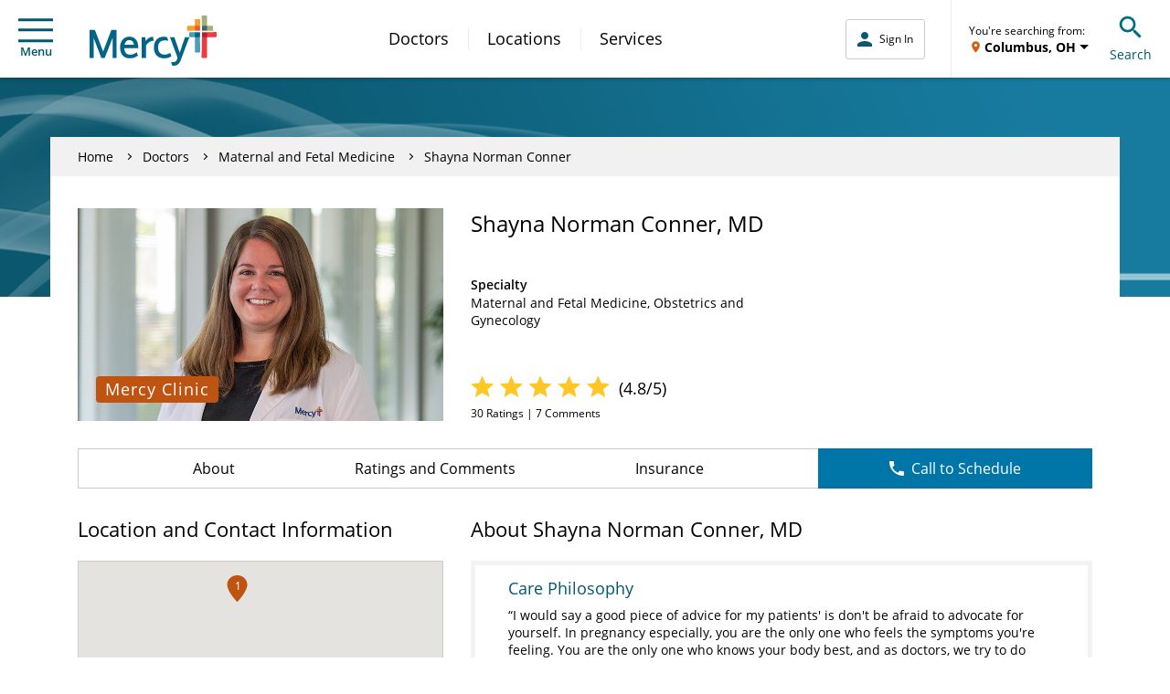

--- FILE ---
content_type: text/html; charset=UTF-8
request_url: https://www.mercy.net/doctor/shayna-norman-conner-md/
body_size: 22987
content:
<!DOCTYPE html>
<html xmlns:fb="http://ogp.me/ns/fb#" xmlns:og="http://ogp.me/ns#" xmlns:article="http://ogp.me/ns/article#" xmlns:book="http://ogp.me/ns/book#" xmlns:profile="http://ogp.me/ns/profile#" xmlns:video="http://ogp.me/ns/video#" lang="en">
  <head>
    
    <script type="text/javascript">
            (function() {
                window.ContextHub = window.ContextHub || {};

                /* setting paths */
                ContextHub.Paths = ContextHub.Paths || {};
                ContextHub.Paths.CONTEXTHUB_PATH = "/conf/global/settings/cloudsettings/default/contexthub";
                ContextHub.Paths.RESOURCE_PATH = "\/content\/mercy\/us\/en\/doctor\/s\/shayna\u002Dnorman\u002Dconner\u002Dmd\/_jcr_content\/contexthub";
                ContextHub.Paths.SEGMENTATION_PATH = "\/conf\/mercy\/settings\/wcm\/segments";
                ContextHub.Paths.CQ_CONTEXT_PATH = "";

                /* setting initial constants */
                ContextHub.Constants = ContextHub.Constants || {};
                ContextHub.Constants.ANONYMOUS_HOME = "/home/users/B/BhHDXZx1YvHZZuwIAtsq";
                ContextHub.Constants.MODE = "no-ui";
            }());
        </script><script src="/etc/cloudsettings.kernel.js/conf/global/settings/cloudsettings/default/contexthub" type="text/javascript"></script>


<script>
  window.addEventListener('unload', function() {});
</script>

    
    

<!-- Begin Data Layer -->

  <script>
    digitalData = {
      pageInfo: {
        pageType: "doctor",
        siteSection: "doctor",
        pageNavigationHierarchy:
          "Home|doctor|shayna-norman-conner-md",
        pageTitle: "Shayna Norman Conner, MD | Maternal and Fetal Medicine, Obstetrics and Gynecology | St. Louis, MO | Mercy",
        pageName:
          document.documentElement.lang +
          '|' +
          "Home|doctor|shayna-norman-conner-md",
        server: window.location.hostname,

        searchTerm: decodeURIComponent(urlParam('q')),
        searchResults: '',
        searchPage: '',
        searchFilter: '',
        searchDistance: '',
        searchSort: '',
        searchType: '',

        topicFilter: '',
        downloadFileName: '',
        responsiveDisplayType: getDisplayType(),

        doctorName: "Shayna Norman Conner, MD",
        callNumber: '',
        callNumberLocation: '',
        scheduleAppt: "false",
        visitType: '',
      },
      userInfo: {
        loggedInStatus: 'anonymous',
        currentLocation: '',
        currentZip: '',
        communityLocation: '',
        userType: '',
      },
      eventInfo: {
        formName: "Shayna Norman Conner, MD | Maternal and Fetal Medicine, Obstetrics and Gynecology | St. Louis, MO | Mercy",
        linkName: 'Submit',
        linkPageName:
          document.documentElement.lang +
          '|' +
          "Home|doctor|shayna-norman-conner-md",
      },
      formInfo: {},
    };

    //CDP Implementation
    switch (digitalData.pageInfo.pageType) {
      case 'services':
        digitalData.serviceInfo = {
          serviceId:
            "",
          serviceCategory: "",
          serviceLines: "",
          serviceName:
            "",
        };
        break;
      case 'practice':
        digitalData.locationInfo = {
          sosID:
            "",
          subtitle: "",
          scheduleOnline:
            "",
          isMammoLocation: "",
          communityName:
            "St. Louis, MO",
          relatedServiceIds:
            "",
        };
        break;
      case 'doctor':
        digitalData.doctorInfo = {
          npi: "1417112764",
          manageSchedule: "true",
          integratedStatus: "Integrated",
          scheduleOnline: "false",
          specialtyName: "Maternal and Fetal Medicine, Obstetrics and Gynecology",
          acceptsNewPatients:
            "false",
          averageRating: "4.8",
          reviewCount: "30",
          bodyCount: "7",
          communityName:
            "St. Louis, MO",
        };
        if (digitalData.doctorInfo.communityName.indexOf(',') != -1) {
          digitalData.doctorInfo.communityName = digitalData.doctorInfo.communityName.substring(
            0,
            digitalData.doctorInfo.communityName.lastIndexOf(','),
          );
        }
        break;
    }

    if (localStorage.getItem('geolocation')) {
      var geoData = JSON.parse(localStorage.getItem('geolocation')),
        buildArr = [geoData.address.locality, geoData.address.area];

      digitalData.userInfo.currentLocation = buildArr.join(', ');
      digitalData.userInfo.userType = geoData.userType;

      if (geoData.address.zip) {
        digitalData.userInfo.currentZip = geoData.address.zip;
      }
    }

    function urlParam(name) {
      var results = new RegExp('[\?&]' + name + '=([^&#]*)').exec(window.location.href);
      if (results == null || results == '') {
        return '';
      } else {
        return results[1] || 0;
      }
    }

    function getDisplayType() {
      var displayWidth = getDisplayWidth();
      var displayType = '';
      if (displayWidth < 768) {
        displayType = 'Mobile';
      } else if (displayWidth >= 768 && displayWidth < 991) {
        displayType = 'Tablet';
      } else if (displayWidth >= 992) {
        displayType = 'Desktop';
      }
      return displayType;
    }

    function getDisplayWidth() {
      if (self.innerWidth) {
        return self.innerWidth;
      }
      if (document.documentElement && document.documentElement.clientWidth) {
        return document.documentElement.clientWidth;
      }
      if (document.body) {
        return document.body.clientWidth;
      }
    }
  </script>

<!-- End Data Layer -->

    
    
  
  <script src="//assets.adobedtm.com/launch-ENc4fc53ebecec4e4bb37aad4eb4f00523.min.js"></script>


    
    

  <link rel="preload" href="//cdn.evgnet.com/beacon/mercyhealth/production/scripts/evergage.min.js" as="script"/>
  <script src="//cdn.evgnet.com/beacon/mercyhealth/production/scripts/evergage.min.js" defer></script>


    
<meta charset="UTF-8"/>
<meta name="viewport" content="width=device-width, initial-scale=1"/>
<meta content="IE=edge,chrome=1" http-equiv="X-UA-Compatible"/>
<meta http-equiv="Content-Type" content="text/html; charset=utf-8"/>

<meta name="description" content="Learn more about Shayna Norman Conner, MD, Maternal and Fetal Medicine, Obstetrics and Gynecology provider in St. Louis, MO. Access contact information, location details and schedule an appointment."/>
<meta property="og:site_name" content="Mercy"/>
<meta property="og:type" content="article"/>
<meta property="og:title" content="Shayna Norman Conner, MD | Maternal and Fetal Medicine, Obstetrics and Gynecology | St. Louis, MO | Mercy"/>
<meta property="og:description" content="Learn more about Shayna Norman Conner, MD, Maternal and Fetal Medicine, Obstetrics and Gynecology provider in St. Louis, MO. Access contact information, location details and schedule an appointment."/>
<meta property="og:url" content="https://www.mercy.net/doctor/shayna-norman-conner-md"/>

<meta property="og:image" content="https://www.mercy.net/content/dam/mercy/en/images/doctors/1417112764-h.jpg"/>
<meta property="article:published_time"/>
<meta property="article:modified_time" content="2022-09-16T13:17:51.395-05:00"/>
<meta property="fb:app_id" content="1417112764"/>
<link rel="canonical" href="https://www.mercy.net/doctor/shayna-norman-conner-md/"/>
<title>
  Shayna Norman Conner, MD | Maternal and Fetal Medicine, Obstetrics and Gynecology | St. Louis, MO | Mercy
</title>



<link rel="icon" href="/etc.clientlibs/mercy/clientlibs/resources/images/favicons/favicon.ico"/>

<link rel="apple-touch-icon-precomposed" sizes="57x57" href="/etc.clientlibs/mercy/clientlibs/resources/images/favicons/apple-touch-icon-57x57.png"/>
<link rel="apple-touch-icon-precomposed" sizes="114x114" href="/etc.clientlibs/mercy/clientlibs/resources/images/favicons/apple-touch-icon-114x114.png"/>
<link rel="apple-touch-icon-precomposed" sizes="72x72" href="/etc.clientlibs/mercy/clientlibs/resources/images/favicons/apple-touch-icon-72x72.png"/>
<link rel="apple-touch-icon-precomposed" sizes="144x144" href="/etc.clientlibs/mercy/clientlibs/resources/images/favicons/apple-touch-icon-144x144.png"/>
<link rel="apple-touch-icon-precomposed" sizes="60x60" href="/etc.clientlibs/mercy/clientlibs/resources/images/favicons/apple-touch-icon-60x60.png"/>
<link rel="apple-touch-icon-precomposed" sizes="120x120" href="/etc.clientlibs/mercy/clientlibs/resources/images/favicons/apple-touch-icon-120x120.png"/>
<link rel="apple-touch-icon-precomposed" sizes="76x76" href="/etc.clientlibs/mercy/clientlibs/resources/images/favicons/apple-touch-icon-76x76.png"/>
<link rel="apple-touch-icon-precomposed" sizes="152x152" href="/etc.clientlibs/mercy/clientlibs/resources/images/favicons/apple-touch-icon-152x152.png"/>

<link rel="icon" type="image/png" sizes="196x196" href="/etc.clientlibs/mercy/clientlibs/resources/images/favicons/favicon-196x196.png"/>
<link rel="icon" type="image/png" sizes="96x96" href="/etc.clientlibs/mercy/clientlibs/resources/images/favicons/favicon-96x96.png"/>
<link rel="icon" type="image/png" sizes="32x32" href="/etc.clientlibs/mercy/clientlibs/resources/images/favicons/favicon-32x32.png"/>
<link rel="icon" type="image/png" sizes="16x16" href="/etc.clientlibs/mercy/clientlibs/resources/images/favicons/favicon-16x16.png"/>
<link rel="icon" type="image/png" sizes="128x128" href="/etc.clientlibs/mercy/clientlibs/resources/images/favicons/favicon-128.png"/>

<meta name="application-name" content="Mercy"/>
<meta name="msapplication-TileColor" content="#FFFFFF"/>
<meta name="msapplication-TileImage" content="/etc.clientlibs/mercy/clientlibs/resources/images/favicons/mstile-144x144.png"/>
<meta name="msapplication-square70x70logo" content="/etc.clientlibs/mercy/clientlibs/resources/images/favicons/mstile-70x70.png"/>
<meta name="msapplication-square150x150logo" content="/etc.clientlibs/mercy/clientlibs/resources/images/favicons/mstile-150x150.png"/>
<meta name="msapplication-wide310x150logo" content="/etc.clientlibs/mercy/clientlibs/resources/images/favicons/mstile-310x150.png"/>
<meta name="msapplication-square310x310logo" content="/etc.clientlibs/mercy/clientlibs/resources/images/favicons/mstile-310x310.png"/>

<link rel="preload" href="/etc.clientlibs/mercy/clientlibs/resources/fonts/open-sans-v17-latin-300.woff2" as="font" type="font/woff2" crossorigin/>
<link rel="preload" href="/etc.clientlibs/mercy/clientlibs/resources/fonts/open-sans-v17-latin-regular.woff2" as="font" type="font/woff2" crossorigin/>
<link rel="preload" href="/etc.clientlibs/mercy/clientlibs/resources/fonts/open-sans-v17-latin-italic.woff2" as="font" type="font/woff2" crossorigin/>
<link rel="preload" href="/etc.clientlibs/mercy/clientlibs/resources/fonts/open-sans-v17-latin-600.woff2" as="font" type="font/woff2" crossorigin/>
<link rel="preload" href="/etc.clientlibs/mercy/clientlibs/resources/fonts/open-sans-v17-latin-700.woff2" as="font" type="font/woff2" crossorigin/>
<link rel="preload" href="/etc.clientlibs/mercy/clientlibs/resources/fonts/open-sans-v17-latin-700italic.woff2" as="font" type="font/woff2" crossorigin/>




 
<!-- be_ixf, sdk, gho-->
<meta name="be:sdk" content="java_sdk_1.6.13" />
<meta name="be:timer" content="50ms" />
<meta name="be:norm_url" content="https://www.mercy.net/doctor/shayna-norman-conner-md/" />
<meta name="be:capsule_url" content="https://ixfd1-api.bc0a.com/api/ixf/1.0.0/get_capsule/f00000000317400/1639351925" />
<meta name="be:api_dt" content="pny_2025; pnm_07; pnd_04; pnh_10; pnmh_07; pn_epoch:1751648855298" />
<meta name="be:mod_dt" content="pny_1969; pnm_12; pnd_31; pnh_16; pnmh_00; pn_epoch:0" />
<meta name="be:orig_url" content="https://www.mercy.net/doctor/shayna-norman-conner-md/" />
<meta name="be:messages" content="1676" /><style>
.be-ix-link-block .be-related-link-container {margin-top: 40px;text-align: center;}
.be-ix-link-block .be-related-link-container .be-label {margin: 0;color: white;line-height: 1em;font-variant-numeric: lining-nums;font-size: 12px;}
.be-ix-link-block .be-related-link-container .be-list { display: inline-block; list-style: none;margin: 0; padding: 0;}
.be-ix-link-block .be-related-link-container .be-list .be-list-item {display: inline-block;margin-right: 20px;margin-bottom: 6px;}
.be-ix-link-block .be-related-link-container .be-list .be-list-item .be-related-link {    font-family: -apple-system, system-ui, BlinkMacSystemFont, Helvetica Neue, Segoe UI, Helvetica, Arial, sans-serif, Apple Color Emoji, Segoe UI Emoji, Segoe UI Symbol;
    font-size: 12px;
    font-weight: 400;
    letter-spacing: normal;
    line-height: normal;
    line-height: 1.42857143;
    color: #fff;
    text-decoration: underline;}
.be-ix-link-block .be-related-link-container .be-list .be-list-item .be-related-link:hover {text-decoration: underline;}
.be-ix-link-block .be-related-link-container .be-list .be-list-item:last-child { margin-right: 0;}

@media (max-width: 767px) {
  .be-ix-link-block .be-related-link-container .be-label {width: 100%;margin-bottom: 10px;}
  .be-ix-link-block .be-related-link-container .be-list { display: block;width: 100%;}
  .be-ix-link-block .be-related-link-container .be-list .be-list-item {display: block;margin-right: 0;}
}
@media (min-width: 768px) {
  .be-ix-link-block .be-related-link-container {display: flex;align-items: baseline;justify-content: center;}
  .be-ix-link-block .be-related-link-container .be-label {display: inline-block;margin-right: 20px;flex-grow: 0;flex-shrink: 0;}
}
</style>
 



<script async src="https://knowledgetags.yextpages.net/embed?key=AyF4BXPQpXCs8IvFa6ycDh-RLmmZQFA3D-zZ0VgUA_9if87o7HqeslZtR8bA0pox&account_id=1437411853479532243&location_id=1417112764"></script>

    



    
<link rel="stylesheet" href="/etc.clientlibs/mercy/clientlibs/externallibs.min.077ebc764648e7b058b6674f39cd50b1.css" type="text/css">








    <noscript>
      <style type="text/css">
        body {
          margin-top: 60px;
        }
      </style>
    </noscript>
  </head>
  <body class="not-front">
    <noscript>
      <div class="noscript">
        <p>Please enable JavaScript in your browser for better experience</p>
      </div>
    </noscript>
    
<div id="vue-app-root">
  <div id="targeting_header" class="wrapper">
    










<div class="aem-Grid aem-Grid--12 aem-Grid--default--12 ">
    
    <div class="header-decorator aem-GridColumn aem-GridColumn--default--12">







<mcy-header v-slot="vm">
  <header class="mcy-header noshowFAButton">
    <div class="mcy-header__top">
      <div class="mcy-header__top-content">
        <ol class="mcy-eyebrow-links">
          <li class="mcy-eyebrow-links__item mcy-eyebrow-links__item--is-always-visible">
            
  
  
  
  
  
  
  
  

  
  <a href="https://www.mercy.net/mercystl/Home/" title="MyMercy Account" class="mcy-eyebrow-links__link" rel="noopener noreferrer" aria-label="Opens in new window: MyMercy Account" target="_blank">
    MyMercy Account
    
  </a>

            <i class="mcy-eyebrow-links__icon"></i>
          </li>
        </ol>
        <div class="mcy-header__geolocation mcy-header__geolocation--mobile">
          <geo-toast-header toast-type="primary" toast-location="1"></geo-toast-header>
        </div>
      </div>
    </div>
    <div class="mcy-header__main">
      <div class="mcy-header__hamburger">
        <button type="button" class="mcy-button-hamburger af-icon-button" @click="vm.toggleSmallNav()" data-id="hamburger-menu" aria-controls="small-nav">
          <span class="mcy-button__h_icon" aria-hidden="true"></span>Menu
        </button>
      </div>
      <div class="mcy-header__logo-wrapper">
        
        
  
  
  
  
  

  
  <a href="/" class="mcy-logo" title="Home">
    <svg xmlns="http://www.w3.org/2000/svg" viewBox="0 0 468 186">
      <g fill="none" fill-rule="nonzero">
        <path fill="#FFF" d="M369.8 62.3V56l35.3-1.4 1.8-39h6.9l1.4 38.9 37.4 1.3-.1 6.9-37.2 1.1-1.7 70.8h-7.3L405 63.7z"></path>
        <path fill="#4D9DB7" d="M367.5 63.4c0-1.2 1-2.1 2.1-2.1l36.6 1.6 1.5 71.6c0 1.2-1 2.2-2.2 2.2h-15.6c-1.2 0-2.2-1-2.2-2.2l.1-54.5h-20.5V63.4h.2z"></path>
        <path fill="#006388" d="M387.9 64.3c0-1.2 1-2.2 2.2-2.2l16.2.7.3 15c0 1.2-1 2.1-2.2 2.1h-16.5V64.3z"></path>
        <path fill="#EF3A43" d="M414.3 62.8l51.2-1.8c1.2 0 2.2 1 2.2 2.1V78c0 1.2-.9 2.2-2.1 2.2h-32.7v74.9c0 1.2-1 2.1-2.2 2.1h-16c-1.2 0-2.2-1-2.2-2.1l1.8-92.3z"></path>
        <path fill="#B52025" d="M432.9 80.1V64.4c0-1.2-.9-2.1-2.1-2.1l-16.5.6L414 78c0 1.2.8 2.1 2 2.1h16.9z"></path>
        <path fill="#A7AE7B" d="M432.8 2.1c0-1.2-1-2.1-2.2-2.1h-15.9c-1.2 0-2.1 1-2.1 2.1l1.7 53.3 38.4 1.3c1.2 0 2.2-1 2.2-2.1V40.4c0-1.2-1-2.2-2.2-2.2h-19.9V2.1z"></path>
        <path fill="#3F6966" d="M432.8 38.3H416c-1.2 0-2.2 1-2.2 2.2l.5 15 16.3.5c1.2 0 2.2-1 2.2-2.1V38.3z"></path>
        <path fill="#F99D27" d="M359.4 54.9c0 1.2 1 2.1 2.1 2.1l44.7-1.6 1.5-39.8c0-1.2-1-2.1-2.2-2.1h-15.6c-1.2 0-2.2 1-2.2 2.1l.1 22.7h-26.4c-1.2 0-2.2 1-2.2 2.1v14.5h.2z"></path>
        <path fill="#EE5A2A" d="M387.9 53.9c0 1.2 1 2.2 2.2 2.2l16.2-.6.6-15c0-1.2-1-2.1-2.2-2.1H388l-.1 15.5z"></path>
        <path fill="#006388" d="m351.6 80-.2.5-19.4 57.2-19.8-57.8H296l28.3 76.7-2.8 7.5c-2.3 6-6.1 7.5-10.5 8.1-2.5.4-6 .6-11.2-.1l4.9 13.2c2.7.4 3.4.5 4.3.5 12 0 20.8-3.8 27.7-22.6L367.5 80h-15.9Zm-77.3 64.8c-13.1-.6-21.9-9.6-21.9-26.4 0-16.4 7.7-24.5 20.4-26.2 6.1-.8 12.3.3 17.6 1.6l-5.2-14c-4.3-.9-8.5-1.3-12.2-1.3-22.5.3-36.1 15.7-36.1 40.1 0 24.3 13.9 39 35.8 39.9 12.6.5 21.4-3.2 28.9-7.6l-4.4-12.4c-7.1 3.4-13.1 6.8-22.9 6.3Zm-82 12.1V80h12.5l2.2 14.2.4-.5C214 84.4 223.1 79 233 78.4h.6l2.4 14.8h-.8c-11.2.6-22 7.8-27.5 18.4v45.3h-15.4Zm-46-78.5c20.1 0 32.65 14.4 32.9 37.79v4.41h-51.3v.3c.7 15.8 8.1 24.2 21.3 24.2 10 0 17.42-3.89 23.67-8.55l.73-.55 4.6 12.5c-8.7 6.7-18.6 10-30.2 10-22.4 0-35.7-15.1-35.7-40.3 0-23.8 13.7-39.8 34-39.8Zm-.1 12.4c-8.59 0-15.13 6.33-17.41 17.07l-.09.43-.1.3h34.8v-.3c-1.9-11.9-7.4-17.5-17.2-17.5ZM43.4 157.2 14.8 82.9v74.3H0V53.1h19.4l30.5 80.2 30.5-80.2h19.3v104.1H84.8V82.8l-29.1 74.4H43.4z"></path>
      </g>
    </svg>
  </a>

      </div>
      <div class="mcy-header__nav">
        <nav class="mcy-main-nav" aria-label="Main Navigation">
          <ol class="mcy-main-nav__list">
            <li class="mcy-main-nav__item">
              
              
  
  
  
  
  
  
  
  

  
  <a href="/search/doctor/" title="Doctors" class="mcy-main-nav__link">
    Doctors
    
  </a>

            </li>
          
            <li class="mcy-main-nav__item">
              
              
  
  
  
  
  
  
  
  

  
  <a href="/search/location/" title="Locations" class="mcy-main-nav__link">
    Locations
    
  </a>

            </li>
          
            <li class="mcy-main-nav__item">
              
              
  
  
  
  
  
  
  
  

  
  <a href="/search/service/" title="Services" class="mcy-main-nav__link">
    Services
    
  </a>

            </li>
          </ol>
        </nav>
      </div>
      <div class="mcy-header__utility">
        <div class="mcy-header__my-mercy">
          <mcy-my-mercy :my-mercy-login-link="&#39;/app/login?redirectType=mode&amp;redirectUrl=stdredirect&amp;option=backtoreferrer&amp;mmt=true&#39;" :referrer-path-enabled="true" :referrer-path-param-name="&#39;referrerPath&#39;" :my-mercy-keep-alive-enabled="false" :my-mercy-keep-alive-frequency="60000" :mercy-net-keep-alive-enabled="true" :mercy-net-keep-alive-frequency="600000" :activity-expiry="1200000" :activity-listener-frequency="60000" auth-link-list-json="[{&#34;title&#34;:&#34;Messages&#34;,&#34;metadataTitle&#34;:null,&#34;linkTarget&#34;:&#34;/content/mercy/us/en/profile/messages/&#34;,&#34;windowTarget&#34;:null,&#34;noFollow&#34;:null,&#34;showAlertsFor&#34;:&#34;messages&#34;,&#34;dataId&#34;:&#34;tier 2 | menu | auth messages&#34;,&#34;dataName&#34;:null,&#34;dataDetail&#34;:null},{&#34;title&#34;:&#34;Upcoming Appointments&#34;,&#34;metadataTitle&#34;:null,&#34;linkTarget&#34;:&#34;/content/mercy/us/en/profile/appointments/&#34;,&#34;windowTarget&#34;:null,&#34;noFollow&#34;:null,&#34;showAlertsFor&#34;:&#34;appointments&#34;,&#34;dataId&#34;:&#34;tier 2 | menu | auth appts&#34;,&#34;dataName&#34;:null,&#34;dataDetail&#34;:null},{&#34;title&#34;:&#34;Billing Summary&#34;,&#34;metadataTitle&#34;:null,&#34;linkTarget&#34;:&#34;/content/mercy/us/en/profile/billing-statements/&#34;,&#34;windowTarget&#34;:null,&#34;noFollow&#34;:null,&#34;showAlertsFor&#34;:null,&#34;dataId&#34;:&#34;tier 2 | menu | auth billing&#34;,&#34;dataName&#34;:null,&#34;dataDetail&#34;:null},{&#34;title&#34;:&#34;Test Results&#34;,&#34;metadataTitle&#34;:null,&#34;linkTarget&#34;:&#34;/content/mercy/us/en/profile/test-results/&#34;,&#34;windowTarget&#34;:null,&#34;noFollow&#34;:null,&#34;showAlertsFor&#34;:&#34;testResults&#34;,&#34;dataId&#34;:&#34;tier 2 | menu | auth test results&#34;,&#34;dataName&#34;:null,&#34;dataDetail&#34;:null}]"></mcy-my-mercy>
        </div>
        <div class="mcy-header__fabutton-wrapper">
          <div class="mcy-header__fabutton-top-row">
            <div class="mcy-header__border"></div>
            <div class="mcy-header__fabutton-geo-search">
              <div class="mcy-header__geolocation mcy-header__geolocation--desktop">
                <geo-toast-header toast-type="primary" toast-location="2"></geo-toast-header>
              </div>
              <div data-id="search-toggle" class="mcy-header__search-toggle">
                <button type="button" class="mcy-button-search af-icon-button" @click="vm.toggleSmallSearchBox()" aria-controls="small-search-box">
                  <span class="mcy-button__s_icon" aria-hidden="true"></span>Search
                </button>
              </div>
            </div>
          </div>
          
        </div>
      </div>
      <section class="mcy-small-search-box" id="small-search-box" aria-live="polite" :class="{'mcy-small-search-box--is-open' : vm.isSmallSearchBoxOpen}">
        <div class="mcy-input">
          <form id="small-search-form" role="search" method="GET" action="/search/site/" autocomplete="off">
            <label class="mcy-input__label mcy-input__label--is-hidden" for="small-search-field">Search Mercy</label>
            <div class="mcy-input__field-wrapper">
              <button type="submit" class="mcy-input__submit" aria-label="Search Mercy">
                <i class="mcy-input__search-icon"></i>
              </button>
              <input class="mcy-input__input" id="small-search-field" type="search" name="q" value="" maxlength="255" autocomplete="off" placeholder="Search Mercy" v-inline-ref:ssf="vm"/>
              <i class="mcy-input__close-icon" @click="vm.toggleSmallSearchBox()" aria-controls="small-search-box"></i>
            </div>
          </form>
        </div>
      </section>
      <div class="mcy-small-nav-overlay" :class="{'mcy-small-nav-overlay--is-open' : vm.isSmallNavOpen}" @click="vm.toggleSmallNav()" aria-controls="small-nav"></div>
      <nav class="mcy-small-nav" id="small-nav" aria-live="polite" :class="{'mcy-small-nav--is-open' : vm.isSmallNavOpen}" aria-label="Mobile Navigation">
        <div class="mcy-small-nav__header">
          <div class="mcy-small-nav__message">
            <span class="mcy-button__h_icon" aria-hidden="true"></span>
            <mcy-my-mercy-nav :my-mercy-login-link="&#39;/app/login?redirectType=mode&amp;redirectUrl=stdredirect&amp;option=backtoreferrer&amp;mmt=true&#39;"></mcy-my-mercy-nav>
          </div>
          <div class="mcy-small-nav__close">
            <button type="button" class="mcy-button-smallnav-close af-icon-button" @click="vm.toggleSmallNav()" aria-controls="small-nav">
              <span class="mcy-button-smallnav__close_icon" aria-hidden="true"></span>Close
            </button>
          </div>
        </div>
        <div class="mcy-small-nav__links">
          
          <ol class="mcy-small-nav__list mcy-small-nav__list--is-small-only">
            <li class="mcy-small-nav__item">
              
              
  
  
  
  
  
  
  
  

  
  <a href="/search/doctor/" class="mcy-small-nav__link">
    Doctors
    
  </a>

            </li>
          
            <li class="mcy-small-nav__item">
              
              
  
  
  
  
  
  
  
  

  
  <a href="/search/location/" class="mcy-small-nav__link">
    Locations
    
  </a>

            </li>
          
            <li class="mcy-small-nav__item">
              
              
  
  
  
  
  
  
  
  

  
  <a href="/search/service/" class="mcy-small-nav__link">
    Services
    
  </a>

            </li>
          </ol>
          <mcy-my-mercy-nav-links auth-link-list-json="[{&#34;title&#34;:&#34;Messages&#34;,&#34;metadataTitle&#34;:null,&#34;linkTarget&#34;:&#34;/content/mercy/us/en/profile/messages/&#34;,&#34;windowTarget&#34;:null,&#34;noFollow&#34;:null,&#34;showAlertsFor&#34;:&#34;messages&#34;,&#34;dataId&#34;:&#34;tier 2 | menu | auth messages&#34;,&#34;dataName&#34;:null,&#34;dataDetail&#34;:null},{&#34;title&#34;:&#34;Upcoming Appointments&#34;,&#34;metadataTitle&#34;:null,&#34;linkTarget&#34;:&#34;/content/mercy/us/en/profile/appointments/&#34;,&#34;windowTarget&#34;:null,&#34;noFollow&#34;:null,&#34;showAlertsFor&#34;:&#34;appointments&#34;,&#34;dataId&#34;:&#34;tier 2 | menu | auth appts&#34;,&#34;dataName&#34;:null,&#34;dataDetail&#34;:null},{&#34;title&#34;:&#34;Billing Summary&#34;,&#34;metadataTitle&#34;:null,&#34;linkTarget&#34;:&#34;/content/mercy/us/en/profile/billing-statements/&#34;,&#34;windowTarget&#34;:null,&#34;noFollow&#34;:null,&#34;showAlertsFor&#34;:null,&#34;dataId&#34;:&#34;tier 2 | menu | auth billing&#34;,&#34;dataName&#34;:null,&#34;dataDetail&#34;:null},{&#34;title&#34;:&#34;Test Results&#34;,&#34;metadataTitle&#34;:null,&#34;linkTarget&#34;:&#34;/content/mercy/us/en/profile/test-results/&#34;,&#34;windowTarget&#34;:null,&#34;noFollow&#34;:null,&#34;showAlertsFor&#34;:&#34;testResults&#34;,&#34;dataId&#34;:&#34;tier 2 | menu | auth test results&#34;,&#34;dataName&#34;:null,&#34;dataDetail&#34;:null}]"></mcy-my-mercy-nav-links>
          <div class="mcy-small-nav__linkheader">QUICK LINKS</div>
          <ol class="mcy-small-nav__list">
            <li class="mcy-small-nav__item">
              
  
  
  
  
  
  
  
  

  
  <a href="/first-available-scheduling/" class="mcy-small-nav__link" data-id="tier 2 | menu | first available">
    First Available Scheduling
    
  </a>

            </li>
          
            <li class="mcy-small-nav__item">
              
  
  
  
  
  
  
  
  

  
  <a href="https://www.mercy.net/mercystl/Home/" class="mcy-small-nav__link" data-id="tier 2 | menu | mymercy" rel="noopener noreferrer" aria-label="Opens in new window: MyMercy Account" target="_blank">
    MyMercy Account
    
  </a>

            </li>
          
            <li class="mcy-small-nav__item">
              
  
  
  
  
  
  
  
  

  
  <a href="/search/doctor/?solrsort=&distance=9999&options=scheduleOnline&insuranceProviders=&specialties=&servicesOffered=&gender=&languages=&page=1" class="mcy-small-nav__link" data-id="tier 2 | menu | schedule appt">
    Schedule Appointment
    
  </a>

            </li>
          
            <li class="mcy-small-nav__item">
              
  
  
  
  
  
  
  
  

  
  <a href="/patients-visitors/billing/" class="mcy-small-nav__link" data-id="tier 2 | menu | pay your bill">
    Pay My Bill
    
  </a>

            </li>
          </ol>
          <div class="mcy-small-nav__linkheader">ADDITIONAL LINKS</div>
          <ol class="mcy-small-nav__list">
            <li class="mcy-small-nav__item">
              
  
  
  
  
  
  
  
  

  
  <a href="https://careers.mercy.net/" class="mcy-small-nav__link" data-id="tier 2 | menu | careers" rel="noopener noreferrer" aria-label="Opens in new window: Careers" target="_blank">
    Careers
    
  </a>

            </li>
          
            <li class="mcy-small-nav__item">
              
  
  
  
  
  
  
  
  

  
  <a href="/about/" class="mcy-small-nav__link" data-id="tier 2 | menu | about">
    About Mercy
    
  </a>

            </li>
          
            <li class="mcy-small-nav__item">
              
  
  
  
  
  
  
  
  

  
  <a href="https://give.mercyhealthfoundation.net/give/731235/#!/donation/checkout?c_src=MRC_MercyMenu&c_src2=DonateNow" class="mcy-small-nav__link" data-id="tier 2 | menu | donate now" rel="noopener noreferrer" aria-label="Opens in new window: Donate Now" target="_blank">
    Donate Now
    
  </a>

            </li>
          
            <li class="mcy-small-nav__item">
              
  
  
  
  
  
  
  
  

  
  <a href="/forms/patient-feedback/" class="mcy-small-nav__link" data-id="tier 2 | menu | contact">
    Contact Us
    
  </a>

            </li>
          
            <li class="mcy-small-nav__item">
              
  
  
  
  
  
  
  
  

  
  <a href="/patients-visitors/mymercy/" class="mcy-small-nav__link" data-id="tier 2 | menu | about mymercy">
    What is MyMercy?
    
  </a>

            </li>
          </ol>
          <mcy-my-mercy-nav-button></mcy-my-mercy-nav-button>
        </div>
      </nav>
    </div>
  </header>
</mcy-header>



</div>

    
</div>




    <main>
      

      <div><!--Banner Section -->

<div class="banner-covered">
  <div class="banner-covered__image-container" style="background-color: #177b9f">
    <picture>
      <source media="(max-width: 767px)" srcset="/content/dam/mercy/en/web-assets/images/master-photos/global-banner_2026.png.transform/banner-covered-mobile/image.jpeg"/>
      <img class="banner-covered__image" src="/content/dam/mercy/en/web-assets/images/master-photos/global-banner_2026.png" alt="Banner Image"/>
    </picture>
  </div>
</div>
<div class="banner-covered__spacer"></div>
<!-- End Banner Section -->
</div>

      <doctor-page-component doctor-specialties="Maternal and Fetal Medicine, Obstetrics and Gynecology" v-slot="vm" v-cloak>
        <div class="doctor-page-component" :class="{ 'doctor-page-component--os': vm.schedulingVisible }">
          <div class="page-container page-container--overlay-banner page-doctor">
            <div class="mcy-doctor-header-mobile">
              <div class="mcy-doctor-header-mobile__buttons" v-if="!vm.schedulingVisible">
                <doctor-navigation-bar bar-type="schedule-only" :online-scheduling="false" practice-name="Mercy Clinic Maternal and Fetal Medicine - Medical Tower B" phone="(314) 991-5000" :is-integrated="true" site-of-service-id="25569" @start-online-scheduling="vm.handleStartOnlineScheduling"></doctor-navigation-bar>
                <div>




  



<page-header-buttons v-slot="vm">
  <div class="button-grp page-header-buttons">
    
    
      
      <a v-if="vm.hasProviderSection" class="button button--dark-blue button--mobile-small button--small-text" href="#provider-section" v-cloak>
        Find a Provider<i class="chevron-icon chevron-icon--right chevron-icon--white ml-3"></i>
      </a>
    
    
    
  </div>
</page-header-buttons>
</div>
              </div>
              <div class="mcy-doctor-header-mobile__doctor-name">
                <h1 itemprop="name">Shayna Norman Conner, MD</h1>
              </div>
            </div>

            <div class="page-breadcrumbs">
              
<div class="breadcrumbs">
  <ul class="breadcrumbs__content">
    <li class="hidden-xs">
      
        
          <a href="/">Home</a>
        
        
        <span class="breadcrumbs__next"></span>
      
      
    </li>
  
    <li class="hidden-xs">
      
        
          <a href="/search/doctor/">Doctors</a>
        
        
        <span class="breadcrumbs__next"></span>
      
      
    </li>
  
    <li>
      
        
          <a href="/search/doctor/?distance=9999&specialties=Maternal%20and%20Fetal%20Medicine">Maternal and Fetal Medicine</a>
        
        
        <span class="breadcrumbs__next"></span>
      
      
    </li>
  
    <li>
      
      Shayna Norman Conner
    </li>
  </ul>
</div>

            </div>

            

            

            <div class="mcy-doc-card-container">
              
  <div class="mcy-doctor-card" itemscope="" itemtype="http://schema.org/Physician">
    <div class="mcy-doctor-card__photo" itemscope="" itemtype="http://schema.org/Person" itemref="schema-doctor-name" style="background-image: url('/content/dam/mercy/en/images/doctors/1417112764-h.jpg')">
      <div class="mcy-doctor-card__mercy-clinic">
        Mercy Clinic
      </div>
      <img alt="Shayna Norman Conner, MD, Mercy" src="/content/dam/mercy/en/images/doctors/1417112764-h.jpg" itemprop="image" data-pin-nopin="true"/>
    </div>

    <div class="mcy-doctor-card__profile">
      <div class="mcy-doctor-card__name-row">
        <h1 class="mcy-doctor-card__doctor-name" id="schema-doctor-name" itemprop="name">
          Shayna Norman Conner, MD
        </h1>
        




  



<page-header-buttons v-slot="vm">
  <div class="button-grp page-header-buttons">
    
    
      
      <a v-if="vm.hasProviderSection" class="button button--dark-blue button--mobile-small button--small-text" href="#provider-section" v-cloak>
        Find a Provider<i class="chevron-icon chevron-icon--right chevron-icon--white ml-3"></i>
      </a>
    
    
    
  </div>
</page-header-buttons>

      </div>
      <div class="mcy-doctor-card__details">
        <div class="mcy-doctor-card__details-row mcy-doctor-card__details-row--spec-os">
          <div class="mcy-doctor-card__specialties">
            <h2 class="mcy-doctor-card__detail-label">Specialty</h2>
            <ul class="mcy-doctor-card__specialty-list" itemprop="medicalSpecialty">
              <li>Maternal and Fetal Medicine</li>
            
              <li> Obstetrics and Gynecology</li>
            </ul>
          </div>

          
        </div>

        <div class="mcy-doctor-card__details-row mcy-doctor-card__details-row--ratings-new-patients">
          <div class="mcy-doctor-card__star-ratings">
            

<doctor-card-ratings-comments v-slot="vm" v-cloak>
  <div class="star-ratings-link" @click="vm.handleStarRatingsClick">
    <div class="ds-star-ratings" itemprop="aggregateRating" itemscope="" itemtype="http://schema.org/AggregateRating">
      <meta itemprop="ratingValue" content="4.8"/>
      <meta itemprop="worstRating" content="1"/>
      <meta itemprop="bestRating" content="5"/>
      <meta itemprop="reviewCount" content="30"/>
      <span class="ds-stars-lg ds-stars-lg5"></span>
      <span class="ds-average-rating-lg">(4.8/5)</span>
    </div>
    <div class="ds-ratings">
      <span class="ds-ratingcount">30</span> Ratings |
      <span class="ds-commentcount">7</span> Comments
    </div>
  </div>
</doctor-card-ratings-comments>



          </div>
          
        </div>
      </div>
    </div>
  </div>

            </div>

            <doctor-navigation-bar v-if="!vm.schedulingVisible" :online-scheduling="false" practice-name="Mercy Clinic Maternal and Fetal Medicine - Medical Tower B" phone="(314) 991-5000" :is-integrated="true" site-of-service-id="25569" @start-online-scheduling="vm.handleStartOnlineScheduling"></doctor-navigation-bar>

            <div v-if="vm.schedulingVisible">

<mcy-doctor-os-scheduler :dept-only-visit-type-ids="[&#34;176&#34;]" v-slot="vm">
  <div class="mcy-doctor-os-scheduler" v-inline-ref:scheduler-top="vm">
    <mcy-os-back-bar :is-loading="vm.isLoading" @back="vm.handleStepBack"></mcy-os-back-bar>
    <mcy-os-selected-location v-if="vm.osSelectedLocation" :location="vm.osSelectedLocation"></mcy-os-selected-location>
    <div data-tgt-os-container>
      <div v-show="vm.onlineSchedulingCurrentStep === vm.STEP.LOCATION" :data-tgt-os-step="vm.STEP.LOCATION">
        <div class="mcy-doctor-os-scheduler__headings">
          <h2>Select a Location</h2>
          <p>To schedule an in-person or video visit (available only through certain locations).</p>

        </div>
        <div class="mcy-doctor-os-scheduler__locations">
          <os-location-item v-for="(location, index) in vm.osLocations" :key="index" :location="location" @os-select-location="vm.handleSelectLocation"></os-location-item>
        </div>
      </div>

      <div v-show="vm.onlineSchedulingCurrentStep === vm.STEP.VISIT_TYPE" :data-tgt-os-step="vm.STEP.VISIT_TYPE">
        <mcy-os-visit-type-form v-if="vm.showVisitTypeForm" :form-name="vm.visitTypeFormName" @form-submitted="vm.handleSelectVisitType"></mcy-os-visit-type-form>
        <template v-else>
          <div class="mcy-doctor-os-scheduler__headings">
            <h2>Select a Visit Type</h2>
            <p>To ensure the highest quality patient care, please select the most appropriate visit type, as length of visits vary. If you do not see your visit type, please call.</p>

          </div>
          <div class="mcy-doctor-os-scheduler__loading" v-if="vm.isLoading" v-cloak>
            <div class="mcy-spinner delayed-visibility"></div>
          </div>
          <div class="mcy-doctor-os-scheduler__visit-types" v-show="!vm.noResultsFound">
            <os-visit-type-item v-for="visitType in vm.visitTypeData" :key="visitType.visitTypeId" :visit-type="visitType" @os-select-visit-type="vm.handleSelectVisitType"></os-visit-type-item>
          </div>
          <os-visit-type-callout v-if="!vm.noResultsFound && vm.cbData" :verbiage-data="vm.cbData" :phone="vm.osSelectedLocation.phone" :practice-name="vm.osSelectedLocation.practiceName"></os-visit-type-callout>
          <div class="mcy-doctor-os-scheduler__visit-types--no-results" v-show="vm.noResultsFound">
            No visits are currently available.
          </div>
        </template>
      </div>

      <div v-show="vm.onlineSchedulingCurrentStep === vm.STEP.APPOINTMENT" :data-tgt-os-step="vm.STEP.APPOINTMENT">
        <div class="mcy-doctor-os-scheduler__headings">
          <h2>Select a Time</h2>
          <p>Please select your preferred time slot for your appointment.</p>

        </div>
        <mcy-epic-widget v-if="vm.isEpicWidgetVisible" config-json="{&#34;url&#34;:&#34;https://www.mercy.net/mercystl&#34;,&#34;apiKey&#34;:&#34;kSJyhm870093588&#34;,&#34;widgetType&#34;:&#34;OPENSCHEDULING&#34;,&#34;scriptUrl&#34;:&#34;https://www.mercy.net/mercystl/Scripts/lib/Widget/widget_sdk.js&#34;}" :is-authentication-enabled="true" :is-proxy-selection-enabled="true" :id="vm.widgetProviderId" :dept="vm.widgetDeptId" :vt="vm.widgetVisitTypeId"></mcy-epic-widget>
      </div>
    </div>
  </div>
</mcy-doctor-os-scheduler>
</div>

            <div v-show="!vm.schedulingVisible">
              <div class="mcy-doctor-loc-about-container">
                <div id="locations" class="mcy-doctor-locations-container">
                  <h2>Location and Contact Information</h2>
                  

<location-listing locations-data="[{&#34;postalCode&#34;:&#34;63141&#34;,&#34;lineOne&#34;:&#34;621 S. New Ballas Road, Tower B&#34;,&#34;lineTwo&#34;:&#34;Suite 2007B&#34;,&#34;city&#34;:&#34;St. Louis&#34;,&#34;phone&#34;:&#34;(314) 991-5000&#34;,&#34;practiceName&#34;:&#34;Mercy Clinic Maternal and Fetal Medicine - Medical Tower B&#34;,&#34;state&#34;:&#34;MO&#34;,&#34;fax&#34;:&#34;(314) 991-5035&#34;,&#34;callNow&#34;:false,&#34;lat&#34;:&#34;38.6450611&#34;,&#34;lng&#34;:&#34;-90.44634979999999&#34;,&#34;epicProviderId&#34;:&#34;&#34;,&#34;departmentId&#34;:&#34;&#34;,&#34;isScheduleOnline&#34;:false,&#34;practicePageUrl&#34;:&#34;/content/mercy/us/en/practice/st-louis/mercy-clinic-maternal-and-fetal-medicine-medical-tower-b/&#34;,&#34;practiceBannerImage&#34;:&#34;/content/dam/mercy/en/images/WEB_Location_684_Mercy_Medical_Tower_B.jpg.transform/small-photo/image.jpeg&#34;,&#34;drivingDirectionsLink&#34;:&#34;621 S. New Ballas Road, Tower B+Suite 2007B+St. Louis+MO+63141&#34;,&#34;siteOfServiceId&#34;:&#34;25569&#34;,&#34;acceptsNewPatients&#34;:&#34;&#34;,&#34;isGoHealthLocation&#34;:false,&#34;walkInsEnabled&#34;:false},{&#34;postalCode&#34;:&#34;63128&#34;,&#34;lineOne&#34;:&#34;10004 Kennerly Road&#34;,&#34;lineTwo&#34;:&#34;Suite 395B&#34;,&#34;city&#34;:&#34;St. Louis&#34;,&#34;phone&#34;:&#34;(314) 991-5000&#34;,&#34;practiceName&#34;:&#34;Mercy Clinic Maternal and Fetal Medicine - 10004 Kennerly&#34;,&#34;state&#34;:&#34;MO&#34;,&#34;fax&#34;:&#34;(314) 991-5035&#34;,&#34;callNow&#34;:false,&#34;lat&#34;:&#34;38.507835&#34;,&#34;lng&#34;:&#34;-90.37877379999999&#34;,&#34;epicProviderId&#34;:&#34;&#34;,&#34;departmentId&#34;:&#34;&#34;,&#34;isScheduleOnline&#34;:false,&#34;practicePageUrl&#34;:&#34;/content/mercy/us/en/practice/st-louis/mercy-clinic-maternal-and-fetal-medicine-10004-kennerly/&#34;,&#34;practiceBannerImage&#34;:&#34;/content/dam/mercy/en/images/web-location-25942-10004-kennerly.jpg.transform/small-photo/image.jpeg&#34;,&#34;drivingDirectionsLink&#34;:&#34;10004 Kennerly Road+Suite 395B+St. Louis+MO+63128&#34;,&#34;siteOfServiceId&#34;:&#34;48241&#34;,&#34;acceptsNewPatients&#34;:&#34;&#34;,&#34;isGoHealthLocation&#34;:false,&#34;walkInsEnabled&#34;:false},{&#34;postalCode&#34;:&#34;63141&#34;,&#34;lineOne&#34;:&#34;615 S. New Ballas Road&#34;,&#34;lineTwo&#34;:&#34;Suite 1211&#34;,&#34;city&#34;:&#34;St. Louis&#34;,&#34;phone&#34;:&#34;(314) 251-6981&#34;,&#34;practiceName&#34;:&#34;Mercy Clinic Maternal and Fetal Medicine - St. Louis&#34;,&#34;state&#34;:&#34;MO&#34;,&#34;fax&#34;:&#34;(314) 251-5740&#34;,&#34;callNow&#34;:false,&#34;lat&#34;:&#34;38.6422317&#34;,&#34;lng&#34;:&#34;-90.4455839&#34;,&#34;epicProviderId&#34;:&#34;&#34;,&#34;departmentId&#34;:&#34;&#34;,&#34;isScheduleOnline&#34;:false,&#34;practicePageUrl&#34;:&#34;/content/mercy/us/en/practice/st-louis/mercy-clinic-maternal-and-fetal-medicine-st-louis/&#34;,&#34;practiceBannerImage&#34;:&#34;/content/dam/mercy/en/web-assets/locations/web-location-271-mercy-hospital-st-louis.jpg.transform/small-photo/image.jpeg&#34;,&#34;drivingDirectionsLink&#34;:&#34;615 S. New Ballas Road+Suite 1211+St. Louis+MO+63141&#34;,&#34;siteOfServiceId&#34;:&#34;49685&#34;,&#34;acceptsNewPatients&#34;:&#34;&#34;,&#34;isGoHealthLocation&#34;:false,&#34;walkInsEnabled&#34;:false},{&#34;postalCode&#34;:&#34;63128&#34;,&#34;lineOne&#34;:&#34;10010 Kennerly Road&#34;,&#34;lineTwo&#34;:&#34;Suite 4034&#34;,&#34;city&#34;:&#34;St. Louis&#34;,&#34;phone&#34;:&#34;(314) 991-5000&#34;,&#34;practiceName&#34;:&#34;Mercy Clinic Maternal and Fetal Medicine - South Suite 4034&#34;,&#34;state&#34;:&#34;MO&#34;,&#34;fax&#34;:&#34;(314) 991-5035&#34;,&#34;callNow&#34;:false,&#34;lat&#34;:&#34;38.5074606&#34;,&#34;lng&#34;:&#34;-90.38037439999999&#34;,&#34;epicProviderId&#34;:&#34;&#34;,&#34;departmentId&#34;:&#34;&#34;,&#34;isScheduleOnline&#34;:false,&#34;practicePageUrl&#34;:&#34;/content/mercy/us/en/practice/st-louis/mercy-clinic-maternal-and-fetal-medicine-south-suite-4034/&#34;,&#34;practiceBannerImage&#34;:&#34;/content/dam/mercy/en/images/location-default-photo.jpg.transform/small-photo/image.jpeg&#34;,&#34;drivingDirectionsLink&#34;:&#34;10010 Kennerly Road+Suite 4034+St. Louis+MO+63128&#34;,&#34;siteOfServiceId&#34;:&#34;0&#34;,&#34;acceptsNewPatients&#34;:&#34;&#34;,&#34;isGoHealthLocation&#34;:false,&#34;walkInsEnabled&#34;:false}]" :trigger-map-update-on-user-nav="vm.triggerMapUpdateOnUserNav">
</location-listing>

                  

                </div>
                <div id="about" class="mcy-doctor-about-container">
                  

<h2>About Shayna Norman Conner, MD</h2>




<section class="mcy-doctor-about-section">
  <div class="mcy-doctor-care-philosophy">
    <span class="mcy-doctor-care-philosophy__title">Care Philosophy</span>
    <q>I would say a good piece of advice for my patients' is don't be afraid to advocate for yourself. In pregnancy especially, you are the only one who feels the symptoms you're feeling. You are the only one who knows your body best, and as doctors, we try to do everything that we can do help you, but sometimes we need you to alert us to what else we can do to help you.</q>
  </div>
  
</section>

<section class="mcy-doctor-bg" data-has-playlist="false" data-has-video="true">
  <div class="mcy-doctor-bg__detail-container">
    <div class="mcy-doctor-bg__detail mcy-doctor-bg__detail--video">
      


  <video-player video-type="brightcove" player-id="6Xfl7iefU" video-id="6313560687112" v-cloak v-slot="vm">
    <div>
      

<div class="widget-video-container font-smooth" data-is-single="true" data-page-tpl="provider">
  
  <div class="widget-video-outer" data-video-id="6313560687112" id="video-6313560687112">
    <div class="widget-video" data-portrait-size="medium">
      




<figure class="mcy-video">
  <video-js data-player="6Xfl7iefU" data-embed="default" data-application-id controls playsinline class="video-js video-brightcove vjs-16-9" v-inline-ref:video="vm" preload="none" data-controls="true" data-video-id="6313560687112" id="6313560687112"></video-js>
</figure>


    </div>
    
    
  </div>
</div>

    </div>
  </video-player>


    </div>

    <div class="mcy-doctor-bg__detail">
      <span class="mcy-doctor-bg__detail-title">Education</span>

      

      <div class="mcy-doctor-bg__child-group">
        <span class="mcy-doctor-bg__detail-title--child">Medical School</span>
        <ul>
          <li>University of Missouri Columbia School of Medicine</li>
        </ul>
      </div>
<div class="mcy-doctor-bg__child-group">
        <span class="mcy-doctor-bg__detail-title--child">Fellowships</span>
        <ul>
          <li>Washington University - Saint Louis-Maternal Fetal Medicine</li>
        </ul>
      </div>
<div class="mcy-doctor-bg__child-group">
        <span class="mcy-doctor-bg__detail-title--child">Residency</span>
        <ul>
          <li>Washington University - Saint Louis-Obstetrics and Gynecology</li>
        </ul>
      </div>

    </div>
<div class="mcy-doctor-bg__detail">
      <span class="mcy-doctor-bg__detail-title">Specialty</span>

      <ul>
        <li>
          <a href="/search/doctor/?distance=9999&specialties=Maternal%20and%20Fetal%20Medicine">Maternal and Fetal Medicine</a>
          
        </li>
<li>
          <a href="/search/doctor/?distance=9999&specialties=Obstetrics%20and%20Gynecology">Obstetrics and Gynecology</a>
          
        </li>


        

        
      </ul>

      
    </div>
<div class="mcy-doctor-bg__detail">
      <span class="mcy-doctor-bg__detail-title">Board Certifications</span>

      <ul>
        

        

        <li>American Board of Obstetrics &amp; Gynecology</li>
      
        

        

        <li>Amer Bd Obstetrics &amp; Gynecology (Maternal &amp; Fetal Med</li>
      </ul>

      
    </div>
<div class="mcy-doctor-bg__detail">
      <span class="mcy-doctor-bg__detail-title">Affiliations</span>

      <ul>
        

        

        <li>Mercy Hospital Jefferson</li>
      
        

        

        <li>Mercy Hospital South</li>
      
        

        

        <li>Mercy Hospital Washington</li>
      
        

        

        <li>Mercy Hospital St. Louis</li>
      
        

        

        <li>Mercy Hospital Lincoln</li>
      </ul>

      
    </div>
<div class="mcy-doctor-bg__detail">
      <span class="mcy-doctor-bg__detail-title">Languages</span>

      <ul>
        

        

        <li>English</li>
      </ul>

      
    </div>

  </div>

  
    
  
    
  
    
  
    <div itemprop="hospitalAffiliation" itemscope="" itemtype="http://schema.org/hospitalAffiliation">
      <meta itemprop="hospitalAffiliation" content="Mercy Hospital Jefferson"/>
    
      <meta itemprop="hospitalAffiliation" content="Mercy Hospital South"/>
    
      <meta itemprop="hospitalAffiliation" content="Mercy Hospital Washington"/>
    
      <meta itemprop="hospitalAffiliation" content="Mercy Hospital St. Louis"/>
    
      <meta itemprop="hospitalAffiliation" content="Mercy Hospital Lincoln"/>
    </div>
  
    
  
</section>

                  

<div class="mcy-doctor-spec-callout">
  <div class="mcy-doctor-spec-callout__specialty-image" style="background-image: url('/content/dam/mercy/en/web-assets/images/master-photos/specialty-obstetrics.jpg')"></div>
  <div class="mcy-doctor-spec-callout__body-container">
    <div class="mcy-doctor-spec-callout__specialty-title">Looking for more options?</div>
    
    <div class="mcy-doctor-spec-callout__body-subtext">
      <div class="mcy-doctor-spec-callout__specialty-body-text">
        Find the Mercy provider who&#39;s right for you.
      </div>
      <a class="mcy-doctor-spec-callout__link" href="/search/doctor/?distance=9999&specialties=Maternal%20and%20Fetal%20Medicine" target="_self">
        View all Maternal and Fetal Medicine providers.
        <span class="chevron-icon chevron-icon--right chevron-icon--blue-green"></span>
      </a>
    </div>
  </div>
</div>

                  

                </div>
              </div>
              

<div class="mcy-doctor-spec-callout">
  <div class="mcy-doctor-spec-callout__specialty-image" style="background-image: url('/content/dam/mercy/en/web-assets/images/master-photos/specialty-obstetrics.jpg')"></div>
  <div class="mcy-doctor-spec-callout__body-container">
    <div class="mcy-doctor-spec-callout__specialty-title">Looking for more options?</div>
    
    <div class="mcy-doctor-spec-callout__body-subtext">
      <div class="mcy-doctor-spec-callout__specialty-body-text">
        Find the Mercy provider who&#39;s right for you.
      </div>
      <a class="mcy-doctor-spec-callout__link" href="/search/doctor/?distance=9999&specialties=Maternal%20and%20Fetal%20Medicine" target="_self">
        View all Maternal and Fetal Medicine providers.
        <span class="chevron-icon chevron-icon--right chevron-icon--blue-green"></span>
      </a>
    </div>
  </div>
</div>

              

              <div class="mcy-doctor-ratings-and-comments">
                <div><div class="doctor-star-ratings doctor-ratings-comments">

<div id="star-ratings-and-comments">
  <h2>Patient Ratings and Comments</h2>
  <doctor-ratings-comments npi="1417112764" v-slot="vm" v-cloak>
    <div class="ratings-comments page-xs-row" v-if="vm.isProfileLoaded">
      <div v-if="!vm.isValid">
        <div class="no-rating">Ratings and comments not available for this provider.</div>
        <p class="no-rating-text">
          Provider rating averages are based on Mercy Clinic's post-care survey responses. To find
          out more, check out our
          <a href="https://www.mercy.net/open-pages/guide-to-care-provider-surveys-and-ratings/">frequently asked questions</a>.
        </p>
      </div>

      <div v-if="vm.isValid">
        <div id="ratings" class="container">
          <div class="ratings-comments__header row">
            <div class="ratings-comments__title-container">
              <h3 class="font-smooth">Rating</h3>
              <div class="ratings-comments__count-text">
                From {{ vm.profile.reviewcount }} patients
              </div>
            </div>
            <div class="ds-star-ratings">
              <span :class="'ds-stars-lg ds-stars-lg' + vm.profile.averageStarRatingStr"></span>
              <span class="ds-average-rating-lg">(4.8/5)</span>
            </div>
            <div class="ratings-comments__header-text">
              The provider rating is an average based on Mercy Clinic's post-care survey responses.
              To find out more, check out our
              <a href="https://www.mercy.net/open-pages/guide-to-care-provider-surveys-and-ratings/">frequently asked questions</a>.
            </div>
          </div>
        </div>

        <div id="comments" class="container" v-if="vm.totalResults" v-inline-ref:comments="vm">
          <div class="ratings-comments__header row">
            <div class="ratings-comments__title-container col-sm-3">
              <h3 class="font-smooth">Comments</h3>
              <div class="ratings-comments__count-text">
                Viewing {{ vm.pageCommentCount }} of {{ vm.totalResults }} comments
              </div>
            </div>
            <div class="ratings-comments__header-text col-sm-6">
              Highlights from patients about their experience with this provider:
            </div>
            <div class="ratings-comments__sort-dropdown">
              <div class="mcy-accordion__sort-container">
                <span class="search-options__button-icon"></span>
                <label class="mcy-accordion__sort-label" :for="vm.sortSelectId"> Sort by: </label>
                <select class="mcy-accordion__sort-select" :id="vm.sortSelectId" :value="vm.sortSelected" @change="vm.handleSort">
                  <option value="date-desc">Date</option>
                  <option value="rating-desc">High</option>
                  <option value="rating-asc">Low</option>
                </select>
              </div>
            </div>
          </div>
          <mcy-pagination :current-page="vm.currentPage" :total-results="vm.totalResults" :results-per-page="vm.resultsPerPage" :max-page-numbers="vm.maxPageNumbers" @page-change="vm.handlePageChange" :hide-message="true">
            <loading-fader :is-loading="vm.isLoading">
              <div class="ratings-comments__list-container row">
                <ul class="ratings-comments__comments-list">
                  <li v-for="review in vm.reviews" :key="review.reviewId" class="row">
                    <div class="col-sm-3">
                      <div class="ratings-comments__comment-date">
                        <span class="ds-date">{{ review.formattedReviewDate }}</span>
                      </div>
                      <div class="ds-star-ratings">
                        <span :class="'ds-stars ds-stars' + review.rating"></span>
                        <span class="ds-average-rating">({{ review.rating }}/5)</span>
                      </div>
                    </div>
                    <div class="ratings-comments__comment-text col-sm-9">
                      <span v-html="review.bodyForDisplay"></span>
                    </div>
                  </li>
                </ul>
              </div>
            </loading-fader>
          </mcy-pagination>
        </div>
      </div>
    </div>
  </doctor-ratings-comments>
</div>
</div>
</div>
              </div>
            </div>
          </div>

          <div class="doctor-insurance__container" id="insurance" v-show="!vm.schedulingVisible">
            <div class="doctor-insurance">

<doctor-insurance insurance-providers-json="[{&#34;insuranceProviderName&#34;:&#34;Aetna&#34;},{&#34;insuranceProviderName&#34;:&#34;Anthem BlueCross BlueShield&#34;},{&#34;insuranceProviderName&#34;:&#34;Ascension Smart Health&#34;},{&#34;insuranceProviderName&#34;:&#34;Cigna&#34;},{&#34;insuranceProviderName&#34;:&#34;Essence&#34;},{&#34;insuranceProviderName&#34;:&#34;HFN, Inc.&#34;},{&#34;insuranceProviderName&#34;:&#34;Health Net Federal Services&#34;,&#34;plans&#34;:[&#34;TRICARE - West Region&#34;]},{&#34;insuranceProviderName&#34;:&#34;HealthLink&#34;},{&#34;insuranceProviderName&#34;:&#34;Healthy Blue (formerly Missouri Care)&#34;},{&#34;insuranceProviderName&#34;:&#34;Home State Health&#34;},{&#34;insuranceProviderName&#34;:&#34;Humana&#34;},{&#34;insuranceProviderName&#34;:&#34;Humana Military&#34;},{&#34;insuranceProviderName&#34;:&#34;Live360 (Health Choices Network)&#34;},{&#34;insuranceProviderName&#34;:&#34;Medica&#34;},{&#34;insuranceProviderName&#34;:&#34;MultiPlan/PHCS&#34;},{&#34;insuranceProviderName&#34;:&#34;NHC Advantage&#34;},{&#34;insuranceProviderName&#34;:&#34;PPHP (Provider Partners Health Plan)&#34;},{&#34;insuranceProviderName&#34;:&#34;Sterling Medicare&#34;},{&#34;insuranceProviderName&#34;:&#34;United Healthcare&#34;,&#34;plans&#34;:[&#34;United Healthcare Community Plan&#34;,&#34;United Healthcare of the Midwest, Inc.&#34;]},{&#34;insuranceProviderName&#34;:&#34;WellCare Medicare Advantage&#34;}]" v-slot="vm" v-cloak>
  <div id="doctor-insurance">
    <div class="page-xs-row">
      <div class="container">
        <div class="doctor-insurance__header row" v-inline-ref:insurance-top="vm">
          <div class="doctor-insurance__header-info">
            <div class="doctor-insurance__icon">
              <img src="/content/dam/mercy/en/images/shield-health.svg" alt=""/>
            </div>
            <div class="doctor-insurance__header-text">
              <h2 class="font-smooth">Insurance Accepted</h2>
              This listing is provided as a guide only. Please verify with your insurance provider.
            </div>
          </div>
          <div class="doctor-insurance__search-container">
            <div class="mcy-input">
              <label for="doctor-insurance-search-field" class="mcy-input__label mcy-input__label--is-hidden">Filter by Insurance Plans</label>
              <div class="mcy-input__field-wrapper">
                <span aria-hidden="true" class="mcy-input__icon">
                  <i class="mcy-input__search-icon mcy-input__search-icon--gray"></i>
                </span>
                <input type="text" id="doctor-insurance-search-field" :value="vm.search" @input="vm.handleFilterTextInput" placeholder="Filter by Insurance Plans" maxlength="255" class="mcy-input__input mcy-input__input--has-icon"/>
              </div>
            </div>
          </div>
        </div>
        <div class="doctor-insurance__content row">
          <div class="doctor-insurance__list-container">
            <mcy-pagination :current-page="vm.currentPage" :total-results="vm.totalResults" :results-per-page="vm.resultsPerPage" :max-page-numbers="vm.maxPageNumbers" @page-change="vm.handlePageChange" :show-single-page="true" :hide-message="true">
              <loading-fader :is-loading="vm.isLoading">
                <div class="doctor-insurance__accordion-links__items-container">
                  <div v-for="(provider, index) of vm.filteredProviders" class="doctor-insurance__accordion-links__item" :class="{ 'doctor-insurance__accordion-links__item--open': provider.isExpanded }" v-show="provider.isVisible">
                    <div class="doctor-insurance__accordion-links__item-header" @click="vm.toggleExpand(index)">
                      <span v-html="provider.insuranceProviderName"></span>
                      <div class="doctor-insurance__accordion-links__item-toggle" :class="provider.isExpanded ? 'doctor-insurance__accordion-links__item-toggle--close' : 'doctor-insurance__accordion-links__item-toggle--open'"></div>
                    </div>
                    <div class="doctor-insurance__accordion-links__item-content" v-show="provider.isExpanded">
                      <div class="doctor-insurance__item-content__wrapper">
                        <div class="doctor-insurance__results-text" v-if="!provider.plans">
                          <p>Mercy accepts most plans under this insurance provider. Please verify with your insurance provider before scheduling.</p>

                        </div>
                        <div class="doctor-insurance__results-text" v-if="provider.plans">
                          <p>Mercy typically accepts the following plans:</p>

                        </div>
                        <ul v-if="provider.plans">
                          <li v-for="plan in provider.plans">{{ plan }}</li>
                        </ul>
                      </div>
                    </div>
                  </div>
                  <div class="doctor-insurance__accordion-links__item-not-found" v-if="vm.totalResults==0">
                    Plan not found. Call office number to verify.
                  </div>
                </div>
              </loading-fader>
            </mcy-pagination>
          </div>

          <div class="doctor-insurance__results-container">
            <div v-for="(provider, index) of vm.filteredProviders">
              <div class="doctor-insurance__accordion-links__item-content" v-show="provider.isExpanded">
                <div class="doctor-insurance__item-content__wrapper">
                  <div class="doctor-insurance__accordion-links__item-toggle" :class="provider.isExpanded ? 'doctor-insurance__accordion-links__item-toggle--close' : 'doctor-insurance__accordion-links__item-toggle--open'" @click="vm.toggleExpand(index)"></div>
                  <div class="doctor-insurance__results-text" v-if="!provider.plans">
                    <p>Mercy accepts most plans under this insurance provider. Please verify with your insurance provider before scheduling.</p>

                  </div>
                  <div class="doctor-insurance__results-text" v-if="provider.plans">
                    <p>Mercy typically accepts the following plans:</p>

                  </div>
                  <ul v-if="provider.plans">
                    <li v-for="plan in provider.plans">{{ plan }}</li>
                  </ul>
                </div>
              </div>
            </div>

            <div class="doctor-insurance__results-text" v-if="vm.allCollapsed">
              <p>Type in your health insurance provider above or select from the list to see accepted plans by provider.</p>

            </div>
          </div>
        </div>
      </div>
    </div>
  </div>
</doctor-insurance>
</div>

          </div>

          <div class="doctor-care-team__container" v-show="!vm.schedulingVisible">
            




  





          </div>
        </div>
      </doctor-page-component>
    </main>
    
<div class="footer experiencefragment global-footer">









<div class="aem-Grid aem-Grid--12 aem-Grid--default--12 ">
    
    <div class="mcy-footer-decorator aem-GridColumn aem-GridColumn--default--12">









<footer class="mcy-footer">
  <div class="mcy-footer__content">
    <div class="mcy-footer__column mcy-footer__column--left">
      <div class="mcy-footer__group mcy-footer__group--left">
        <div class="mcy-footer__section">
          
          
  
  
  
  
  

  
  <a href="/" class="mcy-logo" title="Home">
    <svg xmlns="http://www.w3.org/2000/svg" viewBox="0 0 468 186">
      <g fill="none" fill-rule="nonzero">
        <path fill="#FFF" d="M369.8 62.3V56l35.3-1.4 1.8-39h6.9l1.4 38.9 37.4 1.3-.1 6.9-37.2 1.1-1.7 70.8h-7.3L405 63.7z"></path>
        <path fill="#4D9DB7" d="M367.5 63.4c0-1.2 1-2.1 2.1-2.1l36.6 1.6 1.5 71.6c0 1.2-1 2.2-2.2 2.2h-15.6c-1.2 0-2.2-1-2.2-2.2l.1-54.5h-20.5V63.4h.2z"></path>
        <path fill="#006388" d="M387.9 64.3c0-1.2 1-2.2 2.2-2.2l16.2.7.3 15c0 1.2-1 2.1-2.2 2.1h-16.5V64.3z"></path>
        <path fill="#EF3A43" d="M414.3 62.8l51.2-1.8c1.2 0 2.2 1 2.2 2.1V78c0 1.2-.9 2.2-2.1 2.2h-32.7v74.9c0 1.2-1 2.1-2.2 2.1h-16c-1.2 0-2.2-1-2.2-2.1l1.8-92.3z"></path>
        <path fill="#B52025" d="M432.9 80.1V64.4c0-1.2-.9-2.1-2.1-2.1l-16.5.6L414 78c0 1.2.8 2.1 2 2.1h16.9z"></path>
        <path fill="#A7AE7B" d="M432.8 2.1c0-1.2-1-2.1-2.2-2.1h-15.9c-1.2 0-2.1 1-2.1 2.1l1.7 53.3 38.4 1.3c1.2 0 2.2-1 2.2-2.1V40.4c0-1.2-1-2.2-2.2-2.2h-19.9V2.1z"></path>
        <path fill="#3F6966" d="M432.8 38.3H416c-1.2 0-2.2 1-2.2 2.2l.5 15 16.3.5c1.2 0 2.2-1 2.2-2.1V38.3z"></path>
        <path fill="#F99D27" d="M359.4 54.9c0 1.2 1 2.1 2.1 2.1l44.7-1.6 1.5-39.8c0-1.2-1-2.1-2.2-2.1h-15.6c-1.2 0-2.2 1-2.2 2.1l.1 22.7h-26.4c-1.2 0-2.2 1-2.2 2.1v14.5h.2z"></path>
        <path fill="#EE5A2A" d="M387.9 53.9c0 1.2 1 2.2 2.2 2.2l16.2-.6.6-15c0-1.2-1-2.1-2.2-2.1H388l-.1 15.5z"></path>
        <path fill="#FFF" d="m351.6 80-.2.5-19.4 57.2-19.8-57.8H296l28.3 76.7-2.8 7.5c-2.3 6-6.1 7.5-10.5 8.1-2.5.4-6 .6-11.2-.1l4.9 13.2c2.7.4 3.4.5 4.3.5 12 0 20.8-3.8 27.7-22.6L367.5 80h-15.9Zm-77.3 64.8c-13.1-.6-21.9-9.6-21.9-26.4 0-16.4 7.7-24.5 20.4-26.2 6.1-.8 12.3.3 17.6 1.6l-5.2-14c-4.3-.9-8.5-1.3-12.2-1.3-22.5.3-36.1 15.7-36.1 40.1 0 24.3 13.9 39 35.8 39.9 12.6.5 21.4-3.2 28.9-7.6l-4.4-12.4c-7.1 3.4-13.1 6.8-22.9 6.3Zm-82 12.1V80h12.5l2.2 14.2.4-.5C214 84.4 223.1 79 233 78.4h.6l2.4 14.8h-.8c-11.2.6-22 7.8-27.5 18.4v45.3h-15.4Zm-46-78.5c20.1 0 32.65 14.4 32.9 37.79v4.41h-51.3v.3c.7 15.8 8.1 24.2 21.3 24.2 10 0 17.42-3.89 23.67-8.55l.73-.55 4.6 12.5c-8.7 6.7-18.6 10-30.2 10-22.4 0-35.7-15.1-35.7-40.3 0-23.8 13.7-39.8 34-39.8Zm-.1 12.4c-8.59 0-15.13 6.33-17.41 17.07l-.09.43-.1.3h34.8v-.3c-1.9-11.9-7.4-17.5-17.2-17.5ZM43.4 157.2 14.8 82.9v74.3H0V53.1h19.4l30.5 80.2 30.5-80.2h19.3v104.1H84.8V82.8l-29.1 74.4H43.4z"></path>
      </g>
    </svg>
  </a>

        </div>
        <div class="mcy-footer__section">
          
  
  
  
  
  

  
  <mcy-address-element>
    <mcy-address class="mcy-address" street-address="14528 S. Outer Forty" city="Chesterfield" state="Missouri " zip=" 63017" segments-data="[{&#34;streetAddress&#34;:&#34;430 North Monte Vista Street&#34;,&#34;zip&#34;:&#34; 74820&#34;,&#34;segment&#34;:&#34;adaok&#34;,&#34;city&#34;:&#34;Ada&#34;,&#34;phone&#34;:&#34;580-332-2323&#34;,&#34;community&#34;:null,&#34;state&#34;:&#34;Oklahoma &#34;},{&#34;streetAddress&#34;:&#34;1011 Fourteenth Avenue Northwest&#34;,&#34;zip&#34;:&#34; 73401&#34;,&#34;segment&#34;:&#34;ardmoreok&#34;,&#34;city&#34;:&#34;Ardmore&#34;,&#34;phone&#34;:&#34;580-223-5400&#34;,&#34;community&#34;:null,&#34;state&#34;:&#34;Oklahoma &#34;},{&#34;streetAddress&#34;:&#34;500 South Porter Avenue&#34;,&#34;zip&#34;:&#34; 65605&#34;,&#34;segment&#34;:&#34;auroramo&#34;,&#34;city&#34;:&#34;Aurora&#34;,&#34;phone&#34;:&#34;417-678-2122&#34;,&#34;community&#34;:null,&#34;state&#34;:&#34;Missouri &#34;},{&#34;streetAddress&#34;:&#34;214 Carter Street&#34;,&#34;zip&#34;:&#34; 72616&#34;,&#34;segment&#34;:&#34;berryvillear&#34;,&#34;city&#34;:&#34;Berryville&#34;,&#34;phone&#34;:&#34;870-423-3355&#34;,&#34;community&#34;:null,&#34;state&#34;:&#34;Arkansas &#34;},{&#34;streetAddress&#34;:&#34;448 State Highway 248&#34;,&#34;zip&#34;:&#34; 65616&#34;,&#34;segment&#34;:&#34;bransonmo&#34;,&#34;city&#34;:&#34;Branson&#34;,&#34;phone&#34;:&#34;417-337-9808&#34;,&#34;community&#34;:null,&#34;state&#34;:&#34;Missouri &#34;},{&#34;streetAddress&#34;:&#34;3125 Dr. Russell Smith Way&#34;,&#34;zip&#34;:&#34; 64836&#34;,&#34;segment&#34;:&#34;carthagemo&#34;,&#34;city&#34;:&#34;Carthage&#34;,&#34;phone&#34;:&#34;417-358-8121&#34;,&#34;community&#34;:null,&#34;state&#34;:&#34;Missouri &#34;},{&#34;streetAddress&#34;:&#34;94 Main Street&#34;,&#34;zip&#34;:&#34; 65625&#34;,&#34;segment&#34;:&#34;cassvillemo&#34;,&#34;city&#34;:&#34;Cassville&#34;,&#34;phone&#34;:&#34;417-847-6000&#34;,&#34;community&#34;:null,&#34;state&#34;:&#34;Missouri &#34;},{&#34;streetAddress&#34;:&#34;220 North Pennsylvania&#34;,&#34;zip&#34;:&#34; 66725&#34;,&#34;segment&#34;:&#34;columbusks&#34;,&#34;city&#34;:&#34;Columbus&#34;,&#34;phone&#34;:&#34;620-429-2545&#34;,&#34;community&#34;:null,&#34;state&#34;:&#34;Kansas &#34;},{&#34;streetAddress&#34;:&#34;1400 Highway 61 South&#34;,&#34;zip&#34;:&#34; 63028&#34;,&#34;segment&#34;:&#34;festusmo&#34;,&#34;city&#34;:&#34;Festus&#34;,&#34;phone&#34;:&#34;636-933-1000&#34;,&#34;community&#34;:null,&#34;state&#34;:&#34;Missouri &#34;},{&#34;streetAddress&#34;:&#34;401 Woodland Hills Boulevard&#34;,&#34;zip&#34;:&#34; 66701&#34;,&#34;segment&#34;:&#34;fortscottks&#34;,&#34;city&#34;:&#34;Fort Scott&#34;,&#34;phone&#34;:&#34;620-223-2200&#34;,&#34;community&#34;:null,&#34;state&#34;:&#34;Kansas &#34;},{&#34;streetAddress&#34;:&#34;7301 Rogers Avenue&#34;,&#34;zip&#34;:&#34; 72903&#34;,&#34;segment&#34;:&#34;fortsmithar&#34;,&#34;city&#34;:&#34;Fort Smith&#34;,&#34;phone&#34;:&#34;479-314-6000&#34;,&#34;community&#34;:null,&#34;state&#34;:&#34;Arkansas &#34;},{&#34;streetAddress&#34;:&#34;200 South Academy&#34;,&#34;zip&#34;:&#34; 73044&#34;,&#34;segment&#34;:&#34;guthrieok&#34;,&#34;city&#34;:&#34;Guthrie&#34;,&#34;phone&#34;:&#34;405-282-6700&#34;,&#34;community&#34;:null,&#34;state&#34;:&#34;Oklahoma &#34;},{&#34;streetAddress&#34;:&#34;3462 Hospital Road&#34;,&#34;zip&#34;:&#34; 73438&#34;,&#34;segment&#34;:&#34;healdtonok&#34;,&#34;city&#34;:&#34;Healdton&#34;,&#34;phone&#34;:&#34;580-229-0701&#34;,&#34;community&#34;:null,&#34;state&#34;:&#34;Oklahoma &#34;},{&#34;streetAddress&#34;:&#34;14528 S. Outer Forty&#34;,&#34;zip&#34;:&#34; 63017&#34;,&#34;segment&#34;:&#34;hotspringsar&#34;,&#34;city&#34;:&#34;Chesterfield&#34;,&#34;phone&#34;:null,&#34;community&#34;:null,&#34;state&#34;:&#34;Missouri &#34;},{&#34;streetAddress&#34;:&#34;100 Mercy Way&#34;,&#34;zip&#34;:&#34; 64804&#34;,&#34;segment&#34;:&#34;joplinmo&#34;,&#34;city&#34;:&#34;Joplin&#34;,&#34;phone&#34;:&#34;417-781-2727&#34;,&#34;community&#34;:null,&#34;state&#34;:&#34;Missouri &#34;},{&#34;streetAddress&#34;:&#34;1000 Hospital Drive&#34;,&#34;zip&#34;:&#34; 73750&#34;,&#34;segment&#34;:&#34;kingfisherok&#34;,&#34;city&#34;:&#34;Kingfisher&#34;,&#34;phone&#34;:&#34;405-375-3141&#34;,&#34;community&#34;:null,&#34;state&#34;:&#34;Oklahoma &#34;},{&#34;streetAddress&#34;:&#34;2500 Zacatecas Street&#34;,&#34;zip&#34;:&#34; 78046&#34;,&#34;segment&#34;:&#34;laredotx&#34;,&#34;city&#34;:&#34;Laredo&#34;,&#34;phone&#34;:null,&#34;community&#34;:null,&#34;state&#34;:&#34;Texas &#34;},{&#34;streetAddress&#34;:&#34;100 Hospital Drive&#34;,&#34;zip&#34;:&#34; 65536&#34;,&#34;segment&#34;:&#34;lebanonmo&#34;,&#34;city&#34;:&#34;Lebanon&#34;,&#34;phone&#34;:&#34;417-533-6100&#34;,&#34;community&#34;:null,&#34;state&#34;:&#34;Missouri &#34;},{&#34;streetAddress&#34;:&#34;100 U.S. 60&#34;,&#34;zip&#34;:&#34; 65548&#34;,&#34;segment&#34;:&#34;mountainviewmo&#34;,&#34;city&#34;:&#34;Mountain View&#34;,&#34;phone&#34;:&#34;417-934-7000&#34;,&#34;community&#34;:null,&#34;state&#34;:&#34;Missouri &#34;},{&#34;streetAddress&#34;:&#34;110 Veteran&#39;s Boulevard Suite 425&#34;,&#34;zip&#34;:&#34; 70005&#34;,&#34;segment&#34;:&#34;neworleansla&#34;,&#34;city&#34;:&#34;Metairie&#34;,&#34;phone&#34;:&#34;504-323-9573&#34;,&#34;community&#34;:&#34;New Orleans&#34;,&#34;state&#34;:&#34;Louisiana &#34;},{&#34;streetAddress&#34;:&#34;2710 S. Rife Medical Lane&#34;,&#34;zip&#34;:&#34; 72758&#34;,&#34;segment&#34;:&#34;northwestarar&#34;,&#34;city&#34;:&#34;Rogers&#34;,&#34;phone&#34;:null,&#34;community&#34;:&#34;Northwest AR&#34;,&#34;state&#34;:&#34;Arkansas &#34;},{&#34;streetAddress&#34;:&#34;4300 West Memorial Road&#34;,&#34;zip&#34;:&#34; 73120&#34;,&#34;segment&#34;:&#34;oklahomacityok&#34;,&#34;city&#34;:&#34;Oklahoma City&#34;,&#34;phone&#34;:&#34;405-755-1515&#34;,&#34;community&#34;:null,&#34;state&#34;:&#34;Oklahoma &#34;},{&#34;streetAddress&#34;:&#34;1605 Martin Springs Drive&#34;,&#34;zip&#34;:&#34; 65401&#34;,&#34;segment&#34;:&#34;rollamo&#34;,&#34;city&#34;:&#34;Rolla&#34;,&#34;phone&#34;:&#34;573-458-6300&#34;,&#34;community&#34;:null,&#34;state&#34;:&#34;Missouri &#34;},{&#34;streetAddress&#34;:&#34;1235 East Cherokee&#34;,&#34;zip&#34;:&#34; 65804&#34;,&#34;segment&#34;:&#34;springfieldmo&#34;,&#34;city&#34;:&#34;Springfield&#34;,&#34;phone&#34;:&#34;417-820-2000&#34;,&#34;community&#34;:null,&#34;state&#34;:&#34;Missouri &#34;},{&#34;streetAddress&#34;:&#34;300 Winding Woods Dr.&#34;,&#34;zip&#34;:&#34; 63366&#34;,&#34;segment&#34;:&#34;stcharlesmo&#34;,&#34;city&#34;:&#34;O&#39;Fallon&#34;,&#34;phone&#34;:null,&#34;community&#34;:&#34;St. Charles&#34;,&#34;state&#34;:&#34;Missouri &#34;},{&#34;streetAddress&#34;:&#34;615 South New Ballas Road&#34;,&#34;zip&#34;:&#34; 63141&#34;,&#34;segment&#34;:&#34;stlouismo&#34;,&#34;city&#34;:&#34;Saint Louis&#34;,&#34;phone&#34;:&#34;314-251-6000&#34;,&#34;community&#34;:&#34;St. Louis&#34;,&#34;state&#34;:&#34;Missouri &#34;},{&#34;streetAddress&#34;:&#34;10010 Kennerly Road&#34;,&#34;zip&#34;:&#34; 63128&#34;,&#34;segment&#34;:&#34;stlouissouthmo&#34;,&#34;city&#34;:&#34;St. Louis&#34;,&#34;phone&#34;:&#34;314-525-1000&#34;,&#34;community&#34;:&#34;St. Louis - South&#34;,&#34;state&#34;:&#34;Missouri &#34;},{&#34;streetAddress&#34;:&#34;1000 South Byrd Street&#34;,&#34;zip&#34;:&#34; 73460&#34;,&#34;segment&#34;:&#34;tishomingook&#34;,&#34;city&#34;:&#34;Tishomingo&#34;,&#34;phone&#34;:&#34;580-371-2327&#34;,&#34;community&#34;:null,&#34;state&#34;:&#34;Oklahoma &#34;},{&#34;streetAddress&#34;:&#34;1000 E. Cherry Street&#34;,&#34;zip&#34;:&#34; 63379&#34;,&#34;segment&#34;:&#34;troymo&#34;,&#34;city&#34;:&#34;Troy&#34;,&#34;phone&#34;:&#34;636-528-8551&#34;,&#34;community&#34;:null,&#34;state&#34;:&#34;Missouri &#34;},{&#34;streetAddress&#34;:&#34;901 East Fifth Street&#34;,&#34;zip&#34;:&#34; 63090&#34;,&#34;segment&#34;:&#34;washingtonmo&#34;,&#34;city&#34;:&#34;Washington&#34;,&#34;phone&#34;:&#34;636-239-8000&#34;,&#34;community&#34;:null,&#34;state&#34;:&#34;Missouri &#34;},{&#34;streetAddress&#34;:&#34;500 North Clarence Nash Boulevard&#34;,&#34;zip&#34;:&#34; 73772&#34;,&#34;segment&#34;:&#34;watongaok&#34;,&#34;city&#34;:&#34;Watonga&#34;,&#34;phone&#34;:&#34;580-623-7211&#34;,&#34;community&#34;:null,&#34;state&#34;:&#34;Oklahoma &#34;},{&#34;streetAddress&#34;:&#34;434 N. West Street&#34;,&#34;zip&#34;:&#34; 63775&#34;,&#34;segment&#34;:&#34;perryville&#34;,&#34;city&#34;:&#34;Perryville&#34;,&#34;phone&#34;:&#34;573-547-2536&#34;,&#34;community&#34;:null,&#34;state&#34;:&#34;MO&#34;},{&#34;streetAddress&#34;:&#34;1701 Lacey Street&#34;,&#34;zip&#34;:&#34;63701&#34;,&#34;segment&#34;:&#34;capegirardeau&#34;,&#34;city&#34;:&#34;Cape Girardeau&#34;,&#34;phone&#34;:&#34;(573) 624-7575&#34;,&#34;community&#34;:null,&#34;state&#34;:&#34;MO &#34;},{&#34;streetAddress&#34;:&#34;1200 N. One Mile Road&#34;,&#34;zip&#34;:&#34;63841&#34;,&#34;segment&#34;:&#34;dexter&#34;,&#34;city&#34;:&#34;Dexter&#34;,&#34;phone&#34;:&#34;(573) 755-2302&#34;,&#34;community&#34;:null,&#34;state&#34;:&#34;MO &#34;}]">
      <div class="mcy-address__address" itemscope itemtype="https://schema.org/PostalAddress">
        <span class="mcy-address__line" itemprop="name">Mercy</span>
        <span itemprop="streetAddress" class="mcy-address__line">14528 S. Outer Forty</span>
        <span class="mcy-address__line">
          <span itemprop="addressLocality">Chesterfield</span>, 
          <span itemprop="addressRegion">Missouri </span>
          <span itemprop="postalCode"> 63017</span>
        </span>
        
      </div>
    </mcy-address>
  </mcy-address-element>

        </div>
        <div class="mcy-footer__section">
          <ol class="mcy-social-icons">
            <li class="mcy-social-icons__item">
              
  
  
  
  
  
  
  
  

  
  <a href="https://www.facebook.com/FollowMercy" title="Mercy Health&#39;s Facebook" class="mcy-social-icons__link" rel="noopener noreferrer" aria-label="Opens in new window: Mercy Health&#39;s Facebook" target="_blank">
    
    
      <span class="mcy-social-icons__icon mcy-social-icons__icon--facebook"></span>
    
  </a>

            </li>
<li class="mcy-social-icons__item">
              
  
  
  
  
  
  
  
  

  
  <a href="https://twitter.com/followmercy" title="Mercy Health&#39;s Twitter" class="mcy-social-icons__link" rel="noopener noreferrer" aria-label="Opens in new window: Mercy Health&#39;s Twitter" target="_blank">
    
    
      <span class="mcy-social-icons__icon mcy-social-icons__icon--twitter"></span>
    
  </a>

            </li>
<li class="mcy-social-icons__item">
              
  
  
  
  
  
  
  
  

  
  <a href="https://www.youtube.com/themercychannel" title="Mercy Health&#39;s YouTube" class="mcy-social-icons__link" rel="noopener noreferrer" aria-label="Opens in new window: Mercy Health&#39;s YouTube" target="_blank">
    
    
      <span class="mcy-social-icons__icon mcy-social-icons__icon--youtube"></span>
    
  </a>

            </li>
<li class="mcy-social-icons__item">
              
  
  
  
  
  
  
  
  

  
  <a href="https://www.linkedin.com/company/mercy" title="Mercy Health&#39;s LinkedIn" class="mcy-social-icons__link" rel="noopener noreferrer" aria-label="Opens in new window: Mercy Health&#39;s LinkedIn" target="_blank">
    
    
      <span class="mcy-social-icons__icon mcy-social-icons__icon--linkedin"></span>
    
  </a>

            </li>

          </ol>
        </div>
      </div>
      <div class="mcy-footer__group mcy-footer__group--right">
        <div class="mcy-footer__section">
          <section class="mcy-top-news">
            <div class="mcy-top-news__header">
              <div class="mcy-top-news__heading">Mercy Top News</div>
              <a href="/newsroom/" class="mcy-top-news__newsroom-link">See All</a>
            </div>
            <ol class="mcy-top-news__list">
              <li class="mcy-top-news__item">
                <a href="/newsroom/2026-01-15/mercy-names-new-contracting-president-/" title="Mercy Names New Contracting President " class="mcy-top-news__link">
                  <div class="mcy-top-news__image">
                    <img src="/content/dam/mercy/en/images/leadership/WEB-Leadership-Paul-Davis.jpg.transform/image-home-topnews/image.jpeg" alt="" class="mcy-top-news__img" loading="lazy"/>
                  </div>
                  <div class="mcy-top-news__title">
                    <span class="mcy-top-news__title-text">Mercy Names New Contracting President </span>
                    <span aria-hidden="true" class="mcy-top-news__icon"></span>
                  </div>
                </a>
              </li>
            
              <li class="mcy-top-news__item">
                <a href="/newsroom/2026-01-13/stephanie-clements-named-to-becker-s-list-of-top-nursing-leaders/" title="Stephanie Clements Named to Becker’s List of Top Nursing Leaders " class="mcy-top-news__link">
                  <div class="mcy-top-news__image">
                    <img src="/content/dam/mercy/en/images/leadership/WEB-Leadership-Stephanie-Clements.jpg.transform/image-home-topnews/image.jpeg" alt="" class="mcy-top-news__img" loading="lazy"/>
                  </div>
                  <div class="mcy-top-news__title">
                    <span class="mcy-top-news__title-text">Stephanie Clements Named to Becker’s List of Top Nursing Leaders </span>
                    <span aria-hidden="true" class="mcy-top-news__icon"></span>
                  </div>
                </a>
              </li>
            </ol>
          </section>
        </div>
      </div>
    </div>
    <div class="mcy-footer__column mcy-footer__column--right">
      <div class="mcy-footer__group mcy-footer__group--top">
        <div class="mcy-footer__section">
          <div class="mcy-footer__menu">
            
  <ol class="mcy-links-list">
    <li class="mcy-links-list__item">
      
  
  
  
  
  
  
  
  

  
  <a href="https://www.mercy.net/patients-visitors/mymercy/" class="mcy-links-list__link">
    About MyMercy
    
  </a>

    </li>
  
    <li class="mcy-links-list__item">
      
  
  
  
  
  
  
  
  

  
  <a href="/patients-visitors/billing/" class="mcy-links-list__link">
    Billing &amp; Payment
    
  </a>

    </li>
  
    <li class="mcy-links-list__item">
      
  
  
  
  
  
  
  
  

  
  <a href="https://careers.mercy.net/" class="mcy-links-list__link" rel="noopener noreferrer" aria-label="Opens in new window: Careers" target="_blank">
    Careers
    
  </a>

    </li>
  
    <li class="mcy-links-list__item">
      
  
  
  
  
  
  
  
  

  
  <a href="/healthinfo/" class="mcy-links-list__link">
    Health Information
    
  </a>

    </li>
  
    <li class="mcy-links-list__item">
      
  
  
  
  
  
  
  
  

  
  <a href="/about/legal-notices/privacy/" class="mcy-links-list__link">
    Notice of Privacy Practices
    
  </a>

    </li>
  
    <li class="mcy-links-list__item">
      
  
  
  
  
  
  
  
  

  
  <a href="/schedule-online/" class="mcy-links-list__link">
    Schedule an Appointment
    
  </a>

    </li>
  </ol>

            
  <ol class="mcy-links-list">
    <li class="mcy-links-list__item">
      
  
  
  
  
  
  
  
  

  
  <a href="https://give.mercyhealthfoundation.net/give/731235/#!/donation/checkout?c_src=MRC_MercyFooter&c_src2=Donate" class="mcy-links-list__link" rel="noopener noreferrer" aria-label="Opens in new window: Donate" target="_blank">
    Donate
    
  </a>

    </li>
  
    <li class="mcy-links-list__item">
      
  
  
  
  
  
  
  
  

  
  <a href="/forms/items-and-services-files/" class="mcy-links-list__link">
    Price Transparency
    
  </a>

    </li>
  
    <li class="mcy-links-list__item">
      
  
  
  
  
  
  
  
  

  
  <a href="/healthcare-education/" class="mcy-links-list__link">
    Health Care Education
    
  </a>

    </li>
  
    <li class="mcy-links-list__item">
      
  
  
  
  
  
  
  
  

  
  <a href="/newsroom/" class="mcy-links-list__link">
    Newsroom
    
  </a>

    </li>
  
    <li class="mcy-links-list__item">
      
  
  
  
  
  
  
  
  

  
  <a href="/about/legal-notices/nondiscrimination-notice/" class="mcy-links-list__link">
    Nondiscrimination Notice
    
  </a>

    </li>
  </ol>

            
  <ol class="mcy-links-list">
    <li class="mcy-links-list__item">
      
  
  
  
  
  
  
  
  

  
  <a href="/forms/online-cost-estimator/" class="mcy-links-list__link">
    Cost Estimate
    
  </a>

    </li>
  
    <li class="mcy-links-list__item">
      
  
  
  
  
  
  
  
  

  
  <a href="/forms/community-benefits/" class="mcy-links-list__link">
    Community Benefit
    
  </a>

    </li>
  
    <li class="mcy-links-list__item">
      
  
  
  
  
  
  
  
  

  
  <a href="/patients-visitors/" class="mcy-links-list__link">
    Patients &amp; Visitors
    
  </a>

    </li>
  
    <li class="mcy-links-list__item">
      
  
  
  
  
  
  
  
  

  
  <a href="https://mercylink.mercy.net/EpicCareLink-PRDAOK/home/Mercy_Main.htm" class="mcy-links-list__link" rel="noopener noreferrer nofollow" aria-label="Opens in new window: Provider Portal" target="_blank">
    Provider Portal
    
  </a>

    </li>
  
    <li class="mcy-links-list__item">
      
  
  
  
  
  
  
  
  

  
  <a href="/vendor-resources/" class="mcy-links-list__link">
    Vendor Resources
    
  </a>

    </li>
  </ol>

          </div>
        </div>
      </div>
      <div class="mcy-footer__group mcy-footer__group--bottom">
        <div class="mcy-footer__section">
          
  
  <mcy-languages-element>
    <mcy-language-info items="[{&#34;title&#34;:&#34;አማርኛ (Amharic)&#34;,&#34;body&#34;:&#34;&lt;p>&lt;a href=\&#34;/content/dam/mercy/en/pdf/MRC_37953_NondiscriminationNotice_24x36PST_1124.pdf\&#34; target=\&#34;_blank\&#34;>የሚናገሩ ከሆነ፣ ነፃ የቋንቋ እገዛ አገልግሎቶች ለእርስዎ ይገኛሉ። መረጃን በተደራሽ ቅርፀቶች ለማቅረብ አግባብ የሆኑ ተጨማሪ አጋዥዎች እና አገልግሎቶችም እንዲሁ&lt;/a>&lt;/p>\r\n&#34;},{&#34;title&#34;:&#34;Français (French)&#34;,&#34;body&#34;:&#34;&lt;p>&lt;a href=\&#34;/content/dam/mercy/en/pdf/MRC_37953_NondiscriminationNotice_24x36PST_1124.pdf\&#34; target=\&#34;_blank\&#34;>Si vous parlez Français, des services d’aide linguistique sont à votre disposition gratuitement. Nous mettons également à votre disposition, des aides et services auxiliaires appropriés gratuits, pour fournir des informations dans des formats accessibles.&lt;/a>&lt;/p>\r\n&#34;},{&#34;title&#34;:&#34;Deutsch (German)&#34;,&#34;body&#34;:&#34;&lt;p>&lt;a href=\&#34;/content/dam/mercy/en/pdf/MRC_37953_NondiscriminationNotice_24x36PST_1124.pdf\&#34; target=\&#34;_blank\&#34;>Wenn Sie deutsch sprechen, stehen Ihnen kostenlose Sprachunterstützungsdienste zur Verfügung. Entsprechende Hilfsmittel und Dienste zur Bereitstellung von Informationen in barrierefreien Formaten sind ebenfalls kostenlos verfügbar.&lt;/a>&lt;/p>\r\n&#34;},{&#34;title&#34;:&#34;한국어 (Korean)&#34;,&#34;body&#34;:&#34;&lt;p>&lt;a href=\&#34;/content/dam/mercy/en/pdf/MRC_37953_NondiscriminationNotice_24x36PST_1124.pdf\&#34; target=\&#34;_blank\&#34;>한국어를 사용하시는 경우, 언어 지원 서비스를 무료로 이용하실 수 있습니다. 접근 가능한 형식으로 정보를 제공하는 적절한 보조 지원 및 서비스 또한 무료로 제공됩니다.&lt;/a>&lt;/p>\r\n&#34;},{&#34;title&#34;:&#34;Português (Portuguese)&#34;,&#34;body&#34;:&#34;&lt;p>&lt;a href=\&#34;/content/dam/mercy/en/pdf/MRC_37953_NondiscriminationNotice_24x36PST_1124.pdf\&#34; target=\&#34;_blank\&#34;>Se você fala português, você conta com serviços gratuitos de assistência linguística à sua disposição. Equipamentos e serviços para pessoas com deficiência também estão disponíveis, para proporcionar informações em formatos acessíveis de forma gratuita.&lt;/a>&lt;br />\r\n&lt;/p>\r\n&#34;},{&#34;title&#34;:&#34;Русский (Russian)&#34;,&#34;body&#34;:&#34;&lt;p>&lt;a href=\&#34;/content/dam/mercy/en/pdf/MRC_37953_NondiscriminationNotice_24x36PST_1124.pdf\&#34; target=\&#34;_blank\&#34;>Eсли вы говорите на русском языке, вам будут предоставлены бесплатные языковые услуги. Также бесплатно предоставляются соответствующие вспомогательные средства и услуги по предоставлению информации в доступных форматах.&lt;/a>&lt;/p>\r\n&#34;},{&#34;title&#34;:&#34;Srpsko-hrvatski (Serbian/Croatian)&#34;,&#34;body&#34;:&#34;&lt;p>&lt;a href=\&#34;/content/dam/mercy/en/pdf/MRC_37953_NondiscriminationNotice_24x36PST_1124.pdf\&#34; target=\&#34;_blank\&#34;>Ako govorite srpski, dostupne su Vam besplatne jezičke usluge. Besplatna su i odgovarajuća pomagala i usluge za pružanje informacija u pristupačnim formatima.&lt;/a>&lt;/p>\r\n&#34;},{&#34;title&#34;:&#34;Español (Spanish)&#34;,&#34;body&#34;:&#34;&lt;p>&lt;a href=\&#34;/content/dam/mercy/en/pdf/MRC_37953_NondiscriminationNotice_24x36PST_1124.pdf\&#34; target=\&#34;_blank\&#34;>Si habla español, hay serviciosgratisde asistencia lingüística disponibles para usted. También hay herramientasy servicios de asistencia adecuadospara proveer información en formatos accesiblessin costo alguno.&lt;/a>&lt;/p>\r\n&lt;p> &lt;/p>\r\n&#34;},{&#34;title&#34;:&#34;Tagalog - Tagalog&#34;,&#34;body&#34;:&#34;&lt;p>&lt;a href=\&#34;/content/dam/mercy/en/pdf/MRC_37953_NondiscriminationNotice_24x36PST_1124.pdf\&#34; target=\&#34;_blank\&#34;>Kung nagsasalita ka ng Tagalog, mayroong mga libreng tulong sa wika na magagamit sa iyo. Mayroon din mga naaangkop na karagdagang tulong at serbisyo upang magbigay ng impormasyon sa mga naa-access na format nang walang bayad.&lt;/a>&lt;br />\r\n&lt;/p>\r\n&#34;},{&#34;title&#34;:&#34;Tiếng Việt (Vietnamese)&#34;,&#34;body&#34;:&#34;&lt;p>&lt;a href=\&#34;/content/dam/mercy/en/pdf/MRC_37953_NondiscriminationNotice_24x36PST_1124.pdf\&#34; target=\&#34;_blank\&#34;>Nếu quý vị nói tiếng Việt, các dịch vụ trợ giúp ngôn ngữ miễn phí hiện có cho quý vị. Các dịch vụ và hỗ trợ bổ sung phù hợp để cung cấp thông tin theo định dạng có thể tiếp cận cũng sẵn có miễn phí&lt;/a>.&lt;a href=\&#34;/content/dam/mercy/en/pdf/MRC_37953_NondiscriminationNotice_24x36PST_1124.pdf\&#34;>&lt;/a>&lt;/p>\r\n&#34;},{&#34;title&#34;:&#34;Hindi - हिंदी&#34;,&#34;body&#34;:&#34;&lt;p>&lt;a href=\&#34;/content/dam/mercy/en/pdf/MRC_37953_NondiscriminationNotice_24x36PST_1124.pdf\&#34; target=\&#34;_blank\&#34;>य&amp;quot;द आप &amp;quot;हदं ) बोलते ह/तो नःश ु क भाषा सहायता सेवाएँआपके &amp;gt;लए उपल@ध ह/। सु लभ प म जानकार) दान करने के &amp;gt;लए उJचत सहायक उपकरण और सेवाएँ भी नःश ु&lt;/a>&lt;/p>\r\n&#34;},{&#34;title&#34;:&#34;Lao - ພາສາລາວ&#34;,&#34;body&#34;:&#34;&lt;p>&lt;a href=\&#34;/content/dam/mercy/en/pdf/MRC_37953_NondiscriminationNotice_24x36PST_1124.pdf\&#34; target=\&#34;_blank\&#34;>ຖ້ າທ ່ ານເ ົ ວ ້ າພາສາລາວ, ີ ມ ໍ ບ ິ ລການຊ່ ວຍ ເ ື ຫ ຼ ອດ້ ານພາສາໃຫ້ທ ່ ານ. ອຸ ປະກອນຊ່ ວຍ ແລະ ການ ໍ ບ ິ ລການເ ີ ສມເພ ື ່ ອ ໃຫ້ໍ ຂ ້ ມ ູ ນໃນຮ ູ ບແບບ ່ ີ ທເ ົ ຂ ້ າເຖ ິ ງໄດ້ ກ ໍ ີ ມໃຫ້ ໂດຍ ່ ໍ &lt;/a>&lt;/p>\r\n&#34;},{&#34;title&#34;:&#34;Bosnian - Bosanski&#34;,&#34;body&#34;:&#34;&lt;p>&lt;a href=\&#34;/content/dam/mercy/en/pdf/MRC_37953_NondiscriminationNotice_24x36PST_1124.pdf\&#34; target=\&#34;_blank\&#34;>Ako govorite bosanski, dostupne su Vam besplatne jezičke usluge. Besplatna su i odgovarajuća pomagala i usluge za pružanje informacija u pristupačnim formatima.&lt;/a>&lt;/p>\r\n&#34;},{&#34;title&#34;:&#34;Greek - Eλληνικά&#34;,&#34;body&#34;:&#34;&lt;p>&lt;a href=\&#34;/content/dam/mercy/en/pdf/MRC_37953_NondiscriminationNotice_24x36PST_1124.pdf\&#34; target=\&#34;_blank\&#34;>Εάν μιλάτε ελληνικά, διατίθενται δωρεάν υπηρεσίες γλωσσικής βοήθειας. Διατίθενται επίσης, δωρεάν κατάλληλα βοηθήματα και υπηρεσίες για την παροχή πληροφοριών σε προσβάσιμες μορφές.&lt;/a>&lt;/p>\r\n&#34;},{&#34;title&#34;:&#34;Marshallese - Kajin Majõl&#34;,&#34;body&#34;:&#34;&lt;p>&lt;a href=\&#34;/content/dam/mercy/en/pdf/MRC_37953_NondiscriminationNotice_24x36PST_1124.pdf\&#34; target=\&#34;_blank\&#34;>Eḷaññe kwõj kajin Majõḷ, ewor im remaroñ ukok ñan kwe im ejjeḷọk oṇean. Barãinwõt elõñ jipañ ko ñan kwaḷọk meḷeḷe ko ñan yuk ilo kajin Majõl ñe kwõ aikuji im bar ejjeḷọk oṇean jipañ kein.&lt;/a>&lt;/p>\r\n&#34;},{&#34;title&#34;:&#34;Swahili - Kiswahili&#34;,&#34;body&#34;:&#34;&lt;p>&lt;a href=\&#34;/content/dam/mercy/en/pdf/MRC_37953_NondiscriminationNotice_24x36PST_1124.pdf\&#34; target=\&#34;_blank\&#34;>Ikiwa unazungumza Kiswahili, huduma za msaada wa lugha zinapatikana kwako bila malipo. Usaidizi na huduma zinazofaa za kutoa habari katika miundo inayofikika zinapatikana pia bila malipo.&lt;/a>&lt;/p>\r\n&#34;},{&#34;title&#34;:&#34;Oromo - Afaan Oromoo&#34;,&#34;body&#34;:&#34;&lt;p>&lt;a href=\&#34;/content/dam/mercy/en/pdf/MRC_37953_NondiscriminationNotice_24x36PST_1124.pdf\&#34; target=\&#34;_blank\&#34;>Afaan Oromoo yoo dubbattan ta&#39;e tajaajilli gargaarsa afaanii tolaan siif kennama. Gargaarsi dabalata fi tajaajilli odeeffannoo bifa dhaqqabamaa ta’een kennuunis tolaan ni argama.&lt;/a>&lt;/p>\r\n&#34;},{&#34;title&#34;:&#34;Polish - Polski&#34;,&#34;body&#34;:&#34;&lt;p>&lt;a href=\&#34;/content/dam/mercy/en/pdf/MRC_37953_NondiscriminationNotice_24x36PST_1124.pdf\&#34; target=\&#34;_blank\&#34;>Jeżeli mówisz po polsku, możesz skorzystać z bezpłatnej pomocy językowej. Odpowiednie pomoce i usługi, które pozwalają na uzyskanie informacji w dostępnych formatach, są również dostępne bezpłatnie.&lt;/a>&lt;/p>\r\n&#34;},{&#34;title&#34;:&#34;Hmong - Hmoob&#34;,&#34;body&#34;:&#34;&lt;p>&lt;a href=\&#34;/content/dam/mercy/en/pdf/MRC_37953_NondiscriminationNotice_24x36PST_1124.pdf\&#34; target=\&#34;_blank\&#34;>Yog tias koj hais lus [Hmoob], muaj kev pab cuam txhais lus pub dawb rau koj. Muaj cov cuab yeej pab thiab kev pab cuam tsim nyog los muab cov txheej xwm ua hom uas koj nkag siab yooj yim pub dawb.&lt;/a>&lt;/p>\r\n&#34;},{&#34;title&#34;:&#34;Chinese ZHS - 简体中文&#34;,&#34;body&#34;:&#34;&lt;p>&lt;a href=\&#34;/content/dam/mercy/en/pdf/MRC_37953_NondiscriminationNotice_24x36PST_1124.pdf\&#34; target=\&#34;_blank\&#34;> 如果您讲中⽂，我们可为您提供免费的语 ⾔协助服务。 此外，您还可以免费获得适当的辅助⼯具 和服务，以便以⽆障碍的形式提供信息。&lt;/a>&lt;/p>\r\n&#34;},{&#34;title&#34;:&#34;Farsi - یسراف&#34;,&#34;body&#34;:&#34;&lt;p>&lt;a href=\&#34;/content/dam/mercy/en/pdf/MRC_37953_NondiscriminationNotice_1124.pdf\&#34;>نابز کمک تامدخ ،دینک یم تبحص یسراف نابز ھب رگا .تسامش سرتسد رد ناگیار رد تاعلاطا ھئارا یارب بسانم یکمک تامدخو اھ کمک رد ناگیار تروص ھب زین سرتسد لباق یاھ بلاق .تسا سرتسد اب &lt;/a>&lt;/p>\r\n&#34;},{&#34;title&#34;:&#34;Urdu - ودرا&#34;,&#34;body&#34;:&#34;&lt;p>&lt;a href=\&#34;/content/dam/mercy/en/pdf/MRC_37953_NondiscriminationNotice_24x36PST_1124.pdf\&#34; target=\&#34;_blank\&#34;>ا ودرا یتنوس ہضواعملاب ںیہ بایتسد ۔ ےیل ےک ےنرک مہارف تامولعم ںیم سٹیمراف یئاسر لباق بایتسد ہضواعملاب یھب زسورس روا دادما نواعم بسانم ۔ںیہ 1-ای ںیرک لاک رپ ےس هدننک مہارف ےنپا ۔ںیرک تاب&lt;/a>&lt;/p>\r\n&#34;},{&#34;title&#34;:&#34;Thai - ไทย&#34;,&#34;body&#34;:&#34;&lt;p>&lt;a href=\&#34;/content/dam/mercy/en/pdf/MRC_37953_NondiscriminationNotice_24x36PST_1124.pdf\&#34; target=\&#34;_blank\&#34;>หากคุณพูดคุยหรือสื/อสารด้วยภาษาไทยได้ คุณจะไดร ้ับบริการช่วยเหล ื อดา ้ นภาษาฟรี นอกจากนBี เรายงัมีบริการช่วยเหล ื อและบริการเสริมท ี/ เหมาะสมเพ ื/ อใหข ้ อ ้ มูลในรูป แบบที/เข้าถึงได้ โดยไม่มีค่าใชจ ้&lt;/a>&lt;/p>\r\n&#34;},{&#34;title&#34;:&#34;Cherokee - ᏣᎳᎩ&#34;,&#34;body&#34;:&#34;&lt;p>&lt;a href=\&#34;/content/dam/mercy/en/pdf/MRC_37953_NondiscriminationNotice_24x36PST_1124.pdf\&#34; target=\&#34;_blank\&#34;>JᏣᎳᎩ ᏱᎩᎶᏒᎢ 「ᏣᎳᎩ」, ᏧᏍᏆᎦᏟᏗᏢᏍᎬᎢ ᏧᎦᏃᏩᏛ ᏗᏣᏓᏠᏍᏙᏗ ᎢᏳᏍᏗ ᏱᏥᎨᏒᎢ. ᎤᎾᏍᏓᏡᎬᏗ ᎠᏆᏂᏱᎶᏗ ᏧᎦᏃᏩᏛᎢ ᏂᏴᏫ ᎦᏙᎤᎾᏟᏍᏗ ᏗᏓᏡᎬᏗ ᏥᏳᎪᏗᏳᎢ ᏧᏣᏓᏠᏍᏙᏗ ᏱᏥᎨᏒᎢ. &lt;/a>&lt;/p>\r\n&#34;},{&#34;title&#34;:&#34;Arabic - العربية&#34;,&#34;body&#34;:&#34;&lt;p>&lt;a href=\&#34;/content/dam/mercy/en/pdf/MRC_37953_NondiscriminationNotice_24x36PST_1124.pdf\&#34; target=\&#34;_blank\&#34;>اذإ تنك ثدحتت ةغللا ،ةیبرعلا فوسف رفاوتت كل تامدخ ةدعاسملا ةیوغللا ةیناجمل . امك رفوتت أی ًضا تادعاسم تامدخو ةدعاسم ةبسانم میدقتل ًا . َس ُھل علاطلاا اھیلع مجان تامولعملا تاقیسنتب ی لصتا ىلع مقرل وأ ثدحت ىلإ مدقم ةیاعرلا صاخلا كب &lt;/a>&lt;/p>\r\n&#34;},{&#34;title&#34;:&#34;Burmese - မြန်မာ&#34;,&#34;body&#34;:&#34;&lt;p>&lt;a href=\&#34;/content/dam/mercy/en/pdf/MRC_37953_NondiscriminationNotice_24x36PST_1124.pdf\&#34; target=\&#34;_blank\&#34;>သင်သည်ြမန်မာဘာသာစကားကိ.ေြပာပါ က အခမ ဲ ဘ့ ာသာစကားအကအ 6 ည ီ ဝန်ေဆာင်မ:များကိ.သင်ရ=&amp;gt;ိ?ိ.င်ပါသည်။ သငေ ့် လျာ်ေသာ အရနအ ် ကအ 6 ညမ ီ ျား?င &amp;gt; ့် သတင်းအချက်အလက်ဝန်ေဆာင်မ:များကိ. လက်လ&amp;gt;မ်းမီ?ိ.င်ေသာ ေဖာ်မတပ ် ံစ . မံ ျားြဖင ့်လည်း အခမ ဲ ရ့ = ိ &amp;gt; ?င ိ . ပ ် ါသည။ ် &lt;/a>&lt;/p>\r\n&#34;},{&#34;title&#34;:&#34;Gujarati - ગુજરાતી&#34;,&#34;body&#34;:&#34;&lt;p>&lt;a href=\&#34;/content/dam/mercy/en/pdf/MRC_37953_NondiscriminationNotice_24x36PST_1124.pdf\&#34; target=\&#34;_blank\&#34;>  જો તમે &#39;જુ રાતી બોલો છો તો િન:23ુક ભાષા સહાય સેવાઓ તમારા માટ=ઉપલ@ધ છે. Cલુ ભયોDય ફોમFટમાં માHહતી IરૂK પાડવા માટ= યોDય સહાયક સાધનો અને સેવાઓ પણ િન:23ુક ઉપલ@ધ છે.&lt;/a>&lt;/p>\r\n&#34;},{&#34;title&#34;:&#34;Japanese - 日本語&#34;,&#34;body&#34;:&#34;&lt;p>&lt;a href=\&#34;/content/dam/mercy/en/pdf/MRC_37953_NondiscriminationNotice_24x36PST_1124.pdf\&#34; target=\&#34;_blank\&#34;>アクセスしやすい形式で情報を提供する 適切な補助機器および補助サービスも無 料でご利⽤いただけます。 &lt;/a>&lt;/p>\r\n&#34;},{&#34;title&#34;:&#34;Italian - Italiano&#34;,&#34;body&#34;:&#34;&lt;p>&lt;a href=\&#34;/content/dam/mercy/en/pdf/MRC_37953_NondiscriminationNotice_24x36PST_1124.pdf\&#34;>Se parlate italiano, sono disponibili servizi di assistenza linguistica gratuiti. Sono inoltre disponibili gratuitamente supporti e servizi adeguati per fornire informazioni in formati accessibili.&lt;/a>&lt;/p>\r\n&#34;}]">
      <div class="mcy-language-info">
        <ol class="mcy-language-info__list">
          <li class="mcy-language-info__item">
            <div aria-controls="mcy-language-info-panel-0" class="mcy-language-info__button" id="mcy-language-info-button-0">
              አማርኛ (Amharic)
            </div>
          </li>
        
          <li class="mcy-language-info__item">
            <div aria-controls="mcy-language-info-panel-1" class="mcy-language-info__button" id="mcy-language-info-button-1">
              Français (French)
            </div>
          </li>
        
          <li class="mcy-language-info__item">
            <div aria-controls="mcy-language-info-panel-2" class="mcy-language-info__button" id="mcy-language-info-button-2">
              Deutsch (German)
            </div>
          </li>
        
          <li class="mcy-language-info__item">
            <div aria-controls="mcy-language-info-panel-3" class="mcy-language-info__button" id="mcy-language-info-button-3">
              한국어 (Korean)
            </div>
          </li>
        
          <li class="mcy-language-info__item">
            <div aria-controls="mcy-language-info-panel-4" class="mcy-language-info__button" id="mcy-language-info-button-4">
              Português (Portuguese)
            </div>
          </li>
        
          <li class="mcy-language-info__item">
            <div aria-controls="mcy-language-info-panel-5" class="mcy-language-info__button" id="mcy-language-info-button-5">
              Русский (Russian)
            </div>
          </li>
        
          <li class="mcy-language-info__item">
            <div aria-controls="mcy-language-info-panel-6" class="mcy-language-info__button" id="mcy-language-info-button-6">
              Srpsko-hrvatski (Serbian/Croatian)
            </div>
          </li>
        
          <li class="mcy-language-info__item">
            <div aria-controls="mcy-language-info-panel-7" class="mcy-language-info__button" id="mcy-language-info-button-7">
              Español (Spanish)
            </div>
          </li>
        
          <li class="mcy-language-info__item">
            <div aria-controls="mcy-language-info-panel-8" class="mcy-language-info__button" id="mcy-language-info-button-8">
              Tagalog - Tagalog
            </div>
          </li>
        
          <li class="mcy-language-info__item">
            <div aria-controls="mcy-language-info-panel-9" class="mcy-language-info__button" id="mcy-language-info-button-9">
              Tiếng Việt (Vietnamese)
            </div>
          </li>
        
          <li class="mcy-language-info__item">
            <div aria-controls="mcy-language-info-panel-10" class="mcy-language-info__button" id="mcy-language-info-button-10">
              Hindi - हिंदी
            </div>
          </li>
        
          <li class="mcy-language-info__item">
            <div aria-controls="mcy-language-info-panel-11" class="mcy-language-info__button" id="mcy-language-info-button-11">
              Lao - ພາສາລາວ
            </div>
          </li>
        
          <li class="mcy-language-info__item">
            <div aria-controls="mcy-language-info-panel-12" class="mcy-language-info__button" id="mcy-language-info-button-12">
              Bosnian - Bosanski
            </div>
          </li>
        
          <li class="mcy-language-info__item">
            <div aria-controls="mcy-language-info-panel-13" class="mcy-language-info__button" id="mcy-language-info-button-13">
              Greek - Eλληνικά
            </div>
          </li>
        
          <li class="mcy-language-info__item">
            <div aria-controls="mcy-language-info-panel-14" class="mcy-language-info__button" id="mcy-language-info-button-14">
              Marshallese - Kajin Majõl
            </div>
          </li>
        
          <li class="mcy-language-info__item">
            <div aria-controls="mcy-language-info-panel-15" class="mcy-language-info__button" id="mcy-language-info-button-15">
              Swahili - Kiswahili
            </div>
          </li>
        
          <li class="mcy-language-info__item">
            <div aria-controls="mcy-language-info-panel-16" class="mcy-language-info__button" id="mcy-language-info-button-16">
              Oromo - Afaan Oromoo
            </div>
          </li>
        
          <li class="mcy-language-info__item">
            <div aria-controls="mcy-language-info-panel-17" class="mcy-language-info__button" id="mcy-language-info-button-17">
              Polish - Polski
            </div>
          </li>
        
          <li class="mcy-language-info__item">
            <div aria-controls="mcy-language-info-panel-18" class="mcy-language-info__button" id="mcy-language-info-button-18">
              Hmong - Hmoob
            </div>
          </li>
        
          <li class="mcy-language-info__item">
            <div aria-controls="mcy-language-info-panel-19" class="mcy-language-info__button" id="mcy-language-info-button-19">
              Chinese ZHS - 简体中文
            </div>
          </li>
        
          <li class="mcy-language-info__item">
            <div aria-controls="mcy-language-info-panel-20" class="mcy-language-info__button" id="mcy-language-info-button-20">
              Farsi - یسراف
            </div>
          </li>
        
          <li class="mcy-language-info__item">
            <div aria-controls="mcy-language-info-panel-21" class="mcy-language-info__button" id="mcy-language-info-button-21">
              Urdu - ودرا
            </div>
          </li>
        
          <li class="mcy-language-info__item">
            <div aria-controls="mcy-language-info-panel-22" class="mcy-language-info__button" id="mcy-language-info-button-22">
              Thai - ไทย
            </div>
          </li>
        
          <li class="mcy-language-info__item">
            <div aria-controls="mcy-language-info-panel-23" class="mcy-language-info__button" id="mcy-language-info-button-23">
              Cherokee - ᏣᎳᎩ
            </div>
          </li>
        
          <li class="mcy-language-info__item">
            <div aria-controls="mcy-language-info-panel-24" class="mcy-language-info__button" id="mcy-language-info-button-24">
              Arabic - العربية
            </div>
          </li>
        
          <li class="mcy-language-info__item">
            <div aria-controls="mcy-language-info-panel-25" class="mcy-language-info__button" id="mcy-language-info-button-25">
              Burmese - မြန်မာ
            </div>
          </li>
        
          <li class="mcy-language-info__item">
            <div aria-controls="mcy-language-info-panel-26" class="mcy-language-info__button" id="mcy-language-info-button-26">
              Gujarati - ગુજરાતી
            </div>
          </li>
        
          <li class="mcy-language-info__item">
            <div aria-controls="mcy-language-info-panel-27" class="mcy-language-info__button" id="mcy-language-info-button-27">
              Japanese - 日本語
            </div>
          </li>
        
          <li class="mcy-language-info__item">
            <div aria-controls="mcy-language-info-panel-28" class="mcy-language-info__button" id="mcy-language-info-button-28">
              Italian - Italiano
            </div>
          </li>
        </ol>
        <div class="mcy-language-info__content">
          <section aria-labelledby="mcy-language-info-button-0" class="mcy-language-info__content-item" style="display: none" id="mcy-language-info-panel-0">
            <div class="mcy-language-info__content-title">አማርኛ (Amharic)</div>
            <div class="mcy-language-info__content-text"><p><a href="/content/dam/mercy/en/pdf/MRC_37953_NondiscriminationNotice_24x36PST_1124.pdf" target="_blank">የሚናገሩ ከሆነ፣ ነፃ የቋንቋ እገዛ አገልግሎቶች ለእርስዎ ይገኛሉ። መረጃን በተደራሽ ቅርፀቶች ለማቅረብ አግባብ የሆኑ ተጨማሪ አጋዥዎች እና አገልግሎቶችም እንዲሁ</a></p>
</div>
          </section>
        
          <section aria-labelledby="mcy-language-info-button-1" class="mcy-language-info__content-item" style="display: none" id="mcy-language-info-panel-1">
            <div class="mcy-language-info__content-title">Français (French)</div>
            <div class="mcy-language-info__content-text"><p><a href="/content/dam/mercy/en/pdf/MRC_37953_NondiscriminationNotice_24x36PST_1124.pdf" target="_blank">Si vous parlez Français, des services d’aide linguistique sont à votre disposition gratuitement. Nous mettons également à votre disposition, des aides et services auxiliaires appropriés gratuits, pour fournir des informations dans des formats accessibles.</a></p>
</div>
          </section>
        
          <section aria-labelledby="mcy-language-info-button-2" class="mcy-language-info__content-item" style="display: none" id="mcy-language-info-panel-2">
            <div class="mcy-language-info__content-title">Deutsch (German)</div>
            <div class="mcy-language-info__content-text"><p><a href="/content/dam/mercy/en/pdf/MRC_37953_NondiscriminationNotice_24x36PST_1124.pdf" target="_blank">Wenn Sie deutsch sprechen, stehen Ihnen kostenlose Sprachunterstützungsdienste zur Verfügung. Entsprechende Hilfsmittel und Dienste zur Bereitstellung von Informationen in barrierefreien Formaten sind ebenfalls kostenlos verfügbar.</a></p>
</div>
          </section>
        
          <section aria-labelledby="mcy-language-info-button-3" class="mcy-language-info__content-item" style="display: none" id="mcy-language-info-panel-3">
            <div class="mcy-language-info__content-title">한국어 (Korean)</div>
            <div class="mcy-language-info__content-text"><p><a href="/content/dam/mercy/en/pdf/MRC_37953_NondiscriminationNotice_24x36PST_1124.pdf" target="_blank">한국어를 사용하시는 경우, 언어 지원 서비스를 무료로 이용하실 수 있습니다. 접근 가능한 형식으로 정보를 제공하는 적절한 보조 지원 및 서비스 또한 무료로 제공됩니다.</a></p>
</div>
          </section>
        
          <section aria-labelledby="mcy-language-info-button-4" class="mcy-language-info__content-item" style="display: none" id="mcy-language-info-panel-4">
            <div class="mcy-language-info__content-title">Português (Portuguese)</div>
            <div class="mcy-language-info__content-text"><p><a href="/content/dam/mercy/en/pdf/MRC_37953_NondiscriminationNotice_24x36PST_1124.pdf" target="_blank">Se você fala português, você conta com serviços gratuitos de assistência linguística à sua disposição. Equipamentos e serviços para pessoas com deficiência também estão disponíveis, para proporcionar informações em formatos acessíveis de forma gratuita.</a><br />
</p>
</div>
          </section>
        
          <section aria-labelledby="mcy-language-info-button-5" class="mcy-language-info__content-item" style="display: none" id="mcy-language-info-panel-5">
            <div class="mcy-language-info__content-title">Русский (Russian)</div>
            <div class="mcy-language-info__content-text"><p><a href="/content/dam/mercy/en/pdf/MRC_37953_NondiscriminationNotice_24x36PST_1124.pdf" target="_blank">Eсли вы говорите на русском языке, вам будут предоставлены бесплатные языковые услуги. Также бесплатно предоставляются соответствующие вспомогательные средства и услуги по предоставлению информации в доступных форматах.</a></p>
</div>
          </section>
        
          <section aria-labelledby="mcy-language-info-button-6" class="mcy-language-info__content-item" style="display: none" id="mcy-language-info-panel-6">
            <div class="mcy-language-info__content-title">Srpsko-hrvatski (Serbian/Croatian)</div>
            <div class="mcy-language-info__content-text"><p><a href="/content/dam/mercy/en/pdf/MRC_37953_NondiscriminationNotice_24x36PST_1124.pdf" target="_blank">Ako govorite srpski, dostupne su Vam besplatne jezičke usluge. Besplatna su i odgovarajuća pomagala i usluge za pružanje informacija u pristupačnim formatima.</a></p>
</div>
          </section>
        
          <section aria-labelledby="mcy-language-info-button-7" class="mcy-language-info__content-item" style="display: none" id="mcy-language-info-panel-7">
            <div class="mcy-language-info__content-title">Español (Spanish)</div>
            <div class="mcy-language-info__content-text"><p><a href="/content/dam/mercy/en/pdf/MRC_37953_NondiscriminationNotice_24x36PST_1124.pdf" target="_blank">Si habla español, hay serviciosgratisde asistencia lingüística disponibles para usted. También hay herramientasy servicios de asistencia adecuadospara proveer información en formatos accesiblessin costo alguno.</a></p>
<p> </p>
</div>
          </section>
        
          <section aria-labelledby="mcy-language-info-button-8" class="mcy-language-info__content-item" style="display: none" id="mcy-language-info-panel-8">
            <div class="mcy-language-info__content-title">Tagalog - Tagalog</div>
            <div class="mcy-language-info__content-text"><p><a href="/content/dam/mercy/en/pdf/MRC_37953_NondiscriminationNotice_24x36PST_1124.pdf" target="_blank">Kung nagsasalita ka ng Tagalog, mayroong mga libreng tulong sa wika na magagamit sa iyo. Mayroon din mga naaangkop na karagdagang tulong at serbisyo upang magbigay ng impormasyon sa mga naa-access na format nang walang bayad.</a><br />
</p>
</div>
          </section>
        
          <section aria-labelledby="mcy-language-info-button-9" class="mcy-language-info__content-item" style="display: none" id="mcy-language-info-panel-9">
            <div class="mcy-language-info__content-title">Tiếng Việt (Vietnamese)</div>
            <div class="mcy-language-info__content-text"><p><a href="/content/dam/mercy/en/pdf/MRC_37953_NondiscriminationNotice_24x36PST_1124.pdf" target="_blank">Nếu quý vị nói tiếng Việt, các dịch vụ trợ giúp ngôn ngữ miễn phí hiện có cho quý vị. Các dịch vụ và hỗ trợ bổ sung phù hợp để cung cấp thông tin theo định dạng có thể tiếp cận cũng sẵn có miễn phí</a>.<a href="/content/dam/mercy/en/pdf/MRC_37953_NondiscriminationNotice_24x36PST_1124.pdf"></a></p>
</div>
          </section>
        
          <section aria-labelledby="mcy-language-info-button-10" class="mcy-language-info__content-item" style="display: none" id="mcy-language-info-panel-10">
            <div class="mcy-language-info__content-title">Hindi - हिंदी</div>
            <div class="mcy-language-info__content-text"><p><a href="/content/dam/mercy/en/pdf/MRC_37953_NondiscriminationNotice_24x36PST_1124.pdf" target="_blank">य&quot;द आप &quot;हदं ) बोलते ह/तो नःश ु क भाषा सहायता सेवाएँआपके &gt;लए उपल@ध ह/। सु लभ प म जानकार) दान करने के &gt;लए उJचत सहायक उपकरण और सेवाएँ भी नःश ु</a></p>
</div>
          </section>
        
          <section aria-labelledby="mcy-language-info-button-11" class="mcy-language-info__content-item" style="display: none" id="mcy-language-info-panel-11">
            <div class="mcy-language-info__content-title">Lao - ພາສາລາວ</div>
            <div class="mcy-language-info__content-text"><p><a href="/content/dam/mercy/en/pdf/MRC_37953_NondiscriminationNotice_24x36PST_1124.pdf" target="_blank">ຖ້ າທ ່ ານເ ົ ວ ້ າພາສາລາວ, ີ ມ ໍ ບ ິ ລການຊ່ ວຍ ເ ື ຫ ຼ ອດ້ ານພາສາໃຫ້ທ ່ ານ. ອຸ ປະກອນຊ່ ວຍ ແລະ ການ ໍ ບ ິ ລການເ ີ ສມເພ ື ່ ອ ໃຫ້ໍ ຂ ້ ມ ູ ນໃນຮ ູ ບແບບ ່ ີ ທເ ົ ຂ ້ າເຖ ິ ງໄດ້ ກ ໍ ີ ມໃຫ້ ໂດຍ ່ ໍ </a></p>
</div>
          </section>
        
          <section aria-labelledby="mcy-language-info-button-12" class="mcy-language-info__content-item" style="display: none" id="mcy-language-info-panel-12">
            <div class="mcy-language-info__content-title">Bosnian - Bosanski</div>
            <div class="mcy-language-info__content-text"><p><a href="/content/dam/mercy/en/pdf/MRC_37953_NondiscriminationNotice_24x36PST_1124.pdf" target="_blank">Ako govorite bosanski, dostupne su Vam besplatne jezičke usluge. Besplatna su i odgovarajuća pomagala i usluge za pružanje informacija u pristupačnim formatima.</a></p>
</div>
          </section>
        
          <section aria-labelledby="mcy-language-info-button-13" class="mcy-language-info__content-item" style="display: none" id="mcy-language-info-panel-13">
            <div class="mcy-language-info__content-title">Greek - Eλληνικά</div>
            <div class="mcy-language-info__content-text"><p><a href="/content/dam/mercy/en/pdf/MRC_37953_NondiscriminationNotice_24x36PST_1124.pdf" target="_blank">Εάν μιλάτε ελληνικά, διατίθενται δωρεάν υπηρεσίες γλωσσικής βοήθειας. Διατίθενται επίσης, δωρεάν κατάλληλα βοηθήματα και υπηρεσίες για την παροχή πληροφοριών σε προσβάσιμες μορφές.</a></p>
</div>
          </section>
        
          <section aria-labelledby="mcy-language-info-button-14" class="mcy-language-info__content-item" style="display: none" id="mcy-language-info-panel-14">
            <div class="mcy-language-info__content-title">Marshallese - Kajin Majõl</div>
            <div class="mcy-language-info__content-text"><p><a href="/content/dam/mercy/en/pdf/MRC_37953_NondiscriminationNotice_24x36PST_1124.pdf" target="_blank">Eḷaññe kwõj kajin Majõḷ, ewor im remaroñ ukok ñan kwe im ejjeḷọk oṇean. Barãinwõt elõñ jipañ ko ñan kwaḷọk meḷeḷe ko ñan yuk ilo kajin Majõl ñe kwõ aikuji im bar ejjeḷọk oṇean jipañ kein.</a></p>
</div>
          </section>
        
          <section aria-labelledby="mcy-language-info-button-15" class="mcy-language-info__content-item" style="display: none" id="mcy-language-info-panel-15">
            <div class="mcy-language-info__content-title">Swahili - Kiswahili</div>
            <div class="mcy-language-info__content-text"><p><a href="/content/dam/mercy/en/pdf/MRC_37953_NondiscriminationNotice_24x36PST_1124.pdf" target="_blank">Ikiwa unazungumza Kiswahili, huduma za msaada wa lugha zinapatikana kwako bila malipo. Usaidizi na huduma zinazofaa za kutoa habari katika miundo inayofikika zinapatikana pia bila malipo.</a></p>
</div>
          </section>
        
          <section aria-labelledby="mcy-language-info-button-16" class="mcy-language-info__content-item" style="display: none" id="mcy-language-info-panel-16">
            <div class="mcy-language-info__content-title">Oromo - Afaan Oromoo</div>
            <div class="mcy-language-info__content-text"><p><a href="/content/dam/mercy/en/pdf/MRC_37953_NondiscriminationNotice_24x36PST_1124.pdf" target="_blank">Afaan Oromoo yoo dubbattan ta'e tajaajilli gargaarsa afaanii tolaan siif kennama. Gargaarsi dabalata fi tajaajilli odeeffannoo bifa dhaqqabamaa ta’een kennuunis tolaan ni argama.</a></p>
</div>
          </section>
        
          <section aria-labelledby="mcy-language-info-button-17" class="mcy-language-info__content-item" style="display: none" id="mcy-language-info-panel-17">
            <div class="mcy-language-info__content-title">Polish - Polski</div>
            <div class="mcy-language-info__content-text"><p><a href="/content/dam/mercy/en/pdf/MRC_37953_NondiscriminationNotice_24x36PST_1124.pdf" target="_blank">Jeżeli mówisz po polsku, możesz skorzystać z bezpłatnej pomocy językowej. Odpowiednie pomoce i usługi, które pozwalają na uzyskanie informacji w dostępnych formatach, są również dostępne bezpłatnie.</a></p>
</div>
          </section>
        
          <section aria-labelledby="mcy-language-info-button-18" class="mcy-language-info__content-item" style="display: none" id="mcy-language-info-panel-18">
            <div class="mcy-language-info__content-title">Hmong - Hmoob</div>
            <div class="mcy-language-info__content-text"><p><a href="/content/dam/mercy/en/pdf/MRC_37953_NondiscriminationNotice_24x36PST_1124.pdf" target="_blank">Yog tias koj hais lus [Hmoob], muaj kev pab cuam txhais lus pub dawb rau koj. Muaj cov cuab yeej pab thiab kev pab cuam tsim nyog los muab cov txheej xwm ua hom uas koj nkag siab yooj yim pub dawb.</a></p>
</div>
          </section>
        
          <section aria-labelledby="mcy-language-info-button-19" class="mcy-language-info__content-item" style="display: none" id="mcy-language-info-panel-19">
            <div class="mcy-language-info__content-title">Chinese ZHS - 简体中文</div>
            <div class="mcy-language-info__content-text"><p><a href="/content/dam/mercy/en/pdf/MRC_37953_NondiscriminationNotice_24x36PST_1124.pdf" target="_blank"> 如果您讲中⽂，我们可为您提供免费的语 ⾔协助服务。 此外，您还可以免费获得适当的辅助⼯具 和服务，以便以⽆障碍的形式提供信息。</a></p>
</div>
          </section>
        
          <section aria-labelledby="mcy-language-info-button-20" class="mcy-language-info__content-item" style="display: none" id="mcy-language-info-panel-20">
            <div class="mcy-language-info__content-title">Farsi - یسراف</div>
            <div class="mcy-language-info__content-text"><p><a href="/content/dam/mercy/en/pdf/MRC_37953_NondiscriminationNotice_1124.pdf">نابز کمک تامدخ ،دینک یم تبحص یسراف نابز ھب رگا .تسامش سرتسد رد ناگیار رد تاعلاطا ھئارا یارب بسانم یکمک تامدخو اھ کمک رد ناگیار تروص ھب زین سرتسد لباق یاھ بلاق .تسا سرتسد اب </a></p>
</div>
          </section>
        
          <section aria-labelledby="mcy-language-info-button-21" class="mcy-language-info__content-item" style="display: none" id="mcy-language-info-panel-21">
            <div class="mcy-language-info__content-title">Urdu - ودرا</div>
            <div class="mcy-language-info__content-text"><p><a href="/content/dam/mercy/en/pdf/MRC_37953_NondiscriminationNotice_24x36PST_1124.pdf" target="_blank">ا ودرا یتنوس ہضواعملاب ںیہ بایتسد ۔ ےیل ےک ےنرک مہارف تامولعم ںیم سٹیمراف یئاسر لباق بایتسد ہضواعملاب یھب زسورس روا دادما نواعم بسانم ۔ںیہ 1-ای ںیرک لاک رپ ےس هدننک مہارف ےنپا ۔ںیرک تاب</a></p>
</div>
          </section>
        
          <section aria-labelledby="mcy-language-info-button-22" class="mcy-language-info__content-item" style="display: none" id="mcy-language-info-panel-22">
            <div class="mcy-language-info__content-title">Thai - ไทย</div>
            <div class="mcy-language-info__content-text"><p><a href="/content/dam/mercy/en/pdf/MRC_37953_NondiscriminationNotice_24x36PST_1124.pdf" target="_blank">หากคุณพูดคุยหรือสื/อสารด้วยภาษาไทยได้ คุณจะไดร ้ับบริการช่วยเหล ื อดา ้ นภาษาฟรี นอกจากนBี เรายงัมีบริการช่วยเหล ื อและบริการเสริมท ี/ เหมาะสมเพ ื/ อใหข ้ อ ้ มูลในรูป แบบที/เข้าถึงได้ โดยไม่มีค่าใชจ ้</a></p>
</div>
          </section>
        
          <section aria-labelledby="mcy-language-info-button-23" class="mcy-language-info__content-item" style="display: none" id="mcy-language-info-panel-23">
            <div class="mcy-language-info__content-title">Cherokee - ᏣᎳᎩ</div>
            <div class="mcy-language-info__content-text"><p><a href="/content/dam/mercy/en/pdf/MRC_37953_NondiscriminationNotice_24x36PST_1124.pdf" target="_blank">JᏣᎳᎩ ᏱᎩᎶᏒᎢ 「ᏣᎳᎩ」, ᏧᏍᏆᎦᏟᏗᏢᏍᎬᎢ ᏧᎦᏃᏩᏛ ᏗᏣᏓᏠᏍᏙᏗ ᎢᏳᏍᏗ ᏱᏥᎨᏒᎢ. ᎤᎾᏍᏓᏡᎬᏗ ᎠᏆᏂᏱᎶᏗ ᏧᎦᏃᏩᏛᎢ ᏂᏴᏫ ᎦᏙᎤᎾᏟᏍᏗ ᏗᏓᏡᎬᏗ ᏥᏳᎪᏗᏳᎢ ᏧᏣᏓᏠᏍᏙᏗ ᏱᏥᎨᏒᎢ. </a></p>
</div>
          </section>
        
          <section aria-labelledby="mcy-language-info-button-24" class="mcy-language-info__content-item" style="display: none" id="mcy-language-info-panel-24">
            <div class="mcy-language-info__content-title">Arabic - العربية</div>
            <div class="mcy-language-info__content-text"><p><a href="/content/dam/mercy/en/pdf/MRC_37953_NondiscriminationNotice_24x36PST_1124.pdf" target="_blank">اذإ تنك ثدحتت ةغللا ،ةیبرعلا فوسف رفاوتت كل تامدخ ةدعاسملا ةیوغللا ةیناجمل . امك رفوتت أی ًضا تادعاسم تامدخو ةدعاسم ةبسانم میدقتل ًا . َس ُھل علاطلاا اھیلع مجان تامولعملا تاقیسنتب ی لصتا ىلع مقرل وأ ثدحت ىلإ مدقم ةیاعرلا صاخلا كب </a></p>
</div>
          </section>
        
          <section aria-labelledby="mcy-language-info-button-25" class="mcy-language-info__content-item" style="display: none" id="mcy-language-info-panel-25">
            <div class="mcy-language-info__content-title">Burmese - မြန်မာ</div>
            <div class="mcy-language-info__content-text"><p><a href="/content/dam/mercy/en/pdf/MRC_37953_NondiscriminationNotice_24x36PST_1124.pdf" target="_blank">သင်သည်ြမန်မာဘာသာစကားကိ.ေြပာပါ က အခမ ဲ ဘ့ ာသာစကားအကအ 6 ည ီ ဝန်ေဆာင်မ:များကိ.သင်ရ=&gt;ိ?ိ.င်ပါသည်။ သငေ ့် လျာ်ေသာ အရနအ ် ကအ 6 ညမ ီ ျား?င &gt; ့် သတင်းအချက်အလက်ဝန်ေဆာင်မ:များကိ. လက်လ&gt;မ်းမီ?ိ.င်ေသာ ေဖာ်မတပ ် ံစ . မံ ျားြဖင ့်လည်း အခမ ဲ ရ့ = ိ &gt; ?င ိ . ပ ် ါသည။ ် </a></p>
</div>
          </section>
        
          <section aria-labelledby="mcy-language-info-button-26" class="mcy-language-info__content-item" style="display: none" id="mcy-language-info-panel-26">
            <div class="mcy-language-info__content-title">Gujarati - ગુજરાતી</div>
            <div class="mcy-language-info__content-text"><p><a href="/content/dam/mercy/en/pdf/MRC_37953_NondiscriminationNotice_24x36PST_1124.pdf" target="_blank">  જો તમે 'જુ રાતી બોલો છો તો િન:23ુક ભાષા સહાય સેવાઓ તમારા માટ=ઉપલ@ધ છે. Cલુ ભયોDય ફોમFટમાં માHહતી IરૂK પાડવા માટ= યોDય સહાયક સાધનો અને સેવાઓ પણ િન:23ુક ઉપલ@ધ છે.</a></p>
</div>
          </section>
        
          <section aria-labelledby="mcy-language-info-button-27" class="mcy-language-info__content-item" style="display: none" id="mcy-language-info-panel-27">
            <div class="mcy-language-info__content-title">Japanese - 日本語</div>
            <div class="mcy-language-info__content-text"><p><a href="/content/dam/mercy/en/pdf/MRC_37953_NondiscriminationNotice_24x36PST_1124.pdf" target="_blank">アクセスしやすい形式で情報を提供する 適切な補助機器および補助サービスも無 料でご利⽤いただけます。 </a></p>
</div>
          </section>
        
          <section aria-labelledby="mcy-language-info-button-28" class="mcy-language-info__content-item" style="display: none" id="mcy-language-info-panel-28">
            <div class="mcy-language-info__content-title">Italian - Italiano</div>
            <div class="mcy-language-info__content-text"><p><a href="/content/dam/mercy/en/pdf/MRC_37953_NondiscriminationNotice_24x36PST_1124.pdf">Se parlate italiano, sono disponibili servizi di assistenza linguistica gratuiti. Sono inoltre disponibili gratuitamente supporti e servizi adeguati per fornire informazioni in formati accessibili.</a></p>
</div>
          </section>
        </div>
      </div>
    </mcy-language-info>
  </mcy-languages-element>

        </div>
        <ol class="mcy-footer__list">
          <li class="mcy-footer__item">
            
  
  
  
  
  
  
  
  

  
  <a href="/about/sitemap/" title="Sitemap" class="mcy-footer__link">
    Sitemap
    
  </a>

          </li>
<li class="mcy-footer__item">
            
  
  
  
  
  
  
  
  

  
  <a href="/about/legal-notices/" title="Terms &amp; Privacy" class="mcy-footer__link">
    Terms &amp; Privacy
    
  </a>

          </li>
<li class="mcy-footer__item">
            
  
  
  
  
  
  
  
  

  
  <a href="/about/legal-notices/21cca/" title="21st Century Cures Act" class="mcy-footer__link">
    21st Century Cures Act
    
  </a>

          </li>

          <li class="mcy-footer__item">
            <p class="mcy-footer__copyright">&copy;&nbsp;2026&nbsp;Mercy</p>
          </li>
        </ol>
        
        
      </div>
    </div>
  </div>
  <div class="be-ix-link-block">
    <div class="be-ix-link-block"><div class="be-related-link-container"><div class="be-label">Also of Interest</div><ul class="be-list"><li class="be-list-item"><a class="be-related-link" href="https://www.mercy.net/patients-visitors/billing/financial-assistance/">Hospital Financial Assistance in Missouri</a></li><li class="be-list-item"><a class="be-related-link" href="https://www.mercy.net/search/location/">Missouri Hospital and Clinic Locator</a></li><li class="be-list-item"><a class="be-related-link" href="https://www.mercy.net/patients-visitors/billing/">Patient Billing and Payment Options in Missouri</a></li></ul> </div></div>
<!--
   be_sdkms_pub:link-block; link-block_1.0.0.0; bodystr;
   be_sdkms_date_modified:pn_tstr:Fri Jul 04 12:07:35 CDT 2025; pn_epoch:1751648855298;
   be_sdkms_timer: 0;
-->
 
  </div>
</footer>


</div>

    
</div>


</div>


  </div>
</div>



    

    
<link rel="stylesheet" href="/etc.clientlibs/mercy/clientlibs/forms.min.43d763fe9fa73dcfadb799b1266415af.css" type="text/css">







    
<script defer="true" src="/etc.clientlibs/mercy/clientlibs/externallibs.min.f655f5bb528dcf33f7c011b9e0a89960.js"></script>





    
<script defer="true" src="/etc.clientlibs/mercy/clientlibs/main.min.76ae361d093104901893932e06d3bb73.js"></script>





    
<script defer="true" src="/etc.clientlibs/mercyform/clientlibs/mercy_forms_common/main.min.e76f1829b9f927c59634e2b26e6dc5ea.js"></script>

<script defer="true" src="/etc.clientlibs/mercy/clientlibs/forms.min.9eec9df721ff39894aa98577760b3426.js"></script>





    
    <script>'undefined' != typeof _satellite ? _satellite.pageBottom() : void 0;</script>
  </body>
</html>


--- FILE ---
content_type: text/vtt; charset=UTF-8
request_url: https://manifest.prod.boltdns.net/thumbnail/v1/830934500001/8b33948f-df6b-44a4-933a-e1b402fdf072/1c5de9b9-779c-46ab-bbb3-4b7816bf6605/thumbnail.webvtt?fastly_token=Njk3ZWZmMmFfOTI2YjE5MTI1MGNjZjE4ZjY4ZjMwZTFiMGRhMzUyNmI4ODY1YmQ0ZTYyMWI2YjFiYjc0MDVmMTQzMjkzNGM1MQ%3D%3D
body_size: 10696
content:
WEBVTT

00:00.000 --> 00:05.000
https://house-fastly-signed-us-east-1-prod.brightcovecdn.com/image/v1/jit/830934500001/8b33948f-df6b-44a4-933a-e1b402fdf072/main/480x270/0s/match/image.jpeg?fastly_token=[base64]%3D

00:05.000 --> 00:10.000
https://house-fastly-signed-us-east-1-prod.brightcovecdn.com/image/v1/jit/830934500001/8b33948f-df6b-44a4-933a-e1b402fdf072/main/480x270/5s/match/image.jpeg?fastly_token=[base64]%3D

00:10.000 --> 00:15.000
https://house-fastly-signed-us-east-1-prod.brightcovecdn.com/image/v1/jit/830934500001/8b33948f-df6b-44a4-933a-e1b402fdf072/main/480x270/10s/match/image.jpeg?fastly_token=[base64]

00:15.000 --> 00:20.000
https://house-fastly-signed-us-east-1-prod.brightcovecdn.com/image/v1/jit/830934500001/8b33948f-df6b-44a4-933a-e1b402fdf072/main/480x270/15s/match/image.jpeg?fastly_token=[base64]

00:20.000 --> 00:25.000
https://house-fastly-signed-us-east-1-prod.brightcovecdn.com/image/v1/jit/830934500001/8b33948f-df6b-44a4-933a-e1b402fdf072/main/480x270/20s/match/image.jpeg?fastly_token=[base64]

00:25.000 --> 00:30.000
https://house-fastly-signed-us-east-1-prod.brightcovecdn.com/image/v1/jit/830934500001/8b33948f-df6b-44a4-933a-e1b402fdf072/main/480x270/25s/match/image.jpeg?fastly_token=[base64]

00:30.000 --> 00:35.000
https://house-fastly-signed-us-east-1-prod.brightcovecdn.com/image/v1/jit/830934500001/8b33948f-df6b-44a4-933a-e1b402fdf072/main/480x270/30s/match/image.jpeg?fastly_token=[base64]

00:35.000 --> 00:40.000
https://house-fastly-signed-us-east-1-prod.brightcovecdn.com/image/v1/jit/830934500001/8b33948f-df6b-44a4-933a-e1b402fdf072/main/480x270/35s/match/image.jpeg?fastly_token=[base64]

00:40.000 --> 00:45.000
https://house-fastly-signed-us-east-1-prod.brightcovecdn.com/image/v1/jit/830934500001/8b33948f-df6b-44a4-933a-e1b402fdf072/main/480x270/40s/match/image.jpeg?fastly_token=[base64]

00:45.000 --> 00:50.000
https://house-fastly-signed-us-east-1-prod.brightcovecdn.com/image/v1/jit/830934500001/8b33948f-df6b-44a4-933a-e1b402fdf072/main/480x270/45s/match/image.jpeg?fastly_token=[base64]

00:50.000 --> 00:55.000
https://house-fastly-signed-us-east-1-prod.brightcovecdn.com/image/v1/jit/830934500001/8b33948f-df6b-44a4-933a-e1b402fdf072/main/480x270/50s/match/image.jpeg?fastly_token=[base64]

00:55.000 --> 01:00.000
https://house-fastly-signed-us-east-1-prod.brightcovecdn.com/image/v1/jit/830934500001/8b33948f-df6b-44a4-933a-e1b402fdf072/main/480x270/55s/match/image.jpeg?fastly_token=[base64]

01:00.000 --> 01:05.000
https://house-fastly-signed-us-east-1-prod.brightcovecdn.com/image/v1/jit/830934500001/8b33948f-df6b-44a4-933a-e1b402fdf072/main/480x270/1m0s/match/image.jpeg?fastly_token=[base64]%3D%3D

01:05.000 --> 01:10.000
https://house-fastly-signed-us-east-1-prod.brightcovecdn.com/image/v1/jit/830934500001/8b33948f-df6b-44a4-933a-e1b402fdf072/main/480x270/1m5s/match/image.jpeg?fastly_token=[base64]%3D%3D

01:10.000 --> 01:15.000
https://house-fastly-signed-us-east-1-prod.brightcovecdn.com/image/v1/jit/830934500001/8b33948f-df6b-44a4-933a-e1b402fdf072/main/480x270/1m10s/match/image.jpeg?fastly_token=[base64]%3D

01:15.000 --> 01:20.000
https://house-fastly-signed-us-east-1-prod.brightcovecdn.com/image/v1/jit/830934500001/8b33948f-df6b-44a4-933a-e1b402fdf072/main/480x270/1m15s/match/image.jpeg?fastly_token=[base64]%3D

01:20.000 --> 01:25.000
https://house-fastly-signed-us-east-1-prod.brightcovecdn.com/image/v1/jit/830934500001/8b33948f-df6b-44a4-933a-e1b402fdf072/main/480x270/1m20s/match/image.jpeg?fastly_token=[base64]%3D

01:25.000 --> 01:30.000
https://house-fastly-signed-us-east-1-prod.brightcovecdn.com/image/v1/jit/830934500001/8b33948f-df6b-44a4-933a-e1b402fdf072/main/480x270/1m25s/match/image.jpeg?fastly_token=[base64]%3D

01:30.000 --> 01:35.000
https://house-fastly-signed-us-east-1-prod.brightcovecdn.com/image/v1/jit/830934500001/8b33948f-df6b-44a4-933a-e1b402fdf072/main/480x270/1m30s/match/image.jpeg?fastly_token=[base64]%3D

01:35.000 --> 01:40.000
https://house-fastly-signed-us-east-1-prod.brightcovecdn.com/image/v1/jit/830934500001/8b33948f-df6b-44a4-933a-e1b402fdf072/main/480x270/1m35s/match/image.jpeg?fastly_token=[base64]%3D

01:40.000 --> 01:45.000
https://house-fastly-signed-us-east-1-prod.brightcovecdn.com/image/v1/jit/830934500001/8b33948f-df6b-44a4-933a-e1b402fdf072/main/480x270/1m40s/match/image.jpeg?fastly_token=[base64]%3D

01:45.000 --> 01:49.409
https://house-fastly-signed-us-east-1-prod.brightcovecdn.com/image/v1/jit/830934500001/8b33948f-df6b-44a4-933a-e1b402fdf072/main/480x270/1m45s/match/image.jpeg?fastly_token=[base64]%3D



--- FILE ---
content_type: application/x-javascript;charset=utf-8
request_url: https://smetrics.mercy.net/id?d_visid_ver=5.5.0&d_fieldgroup=A&mcorgid=B3965BEB58C80C520A495C09%40AdobeOrg&mid=88260978380228857957664556939982179003&ts=1769907906304
body_size: -35
content:
{"mid":"88260978380228857957664556939982179003"}

--- FILE ---
content_type: application/javascript; charset=utf-8
request_url: https://knowledgetags.yextpages.net/embed?key=AyF4BXPQpXCs8IvFa6ycDh-RLmmZQFA3D-zZ0VgUA_9if87o7HqeslZtR8bA0pox&account_id=1437411853479532243&location_id=1417112764
body_size: 9895
content:
!function(){var e={};e.g=function(){if("object"==typeof globalThis)return globalThis;try{return this||new Function("return this")()}catch(e){if("object"==typeof window)return window}}(),function(){function e(e){var t=0;return function(){return t<e.length?{done:!1,value:e[t++]}:{done:!0}}}function t(t){var n="undefined"!=typeof Symbol&&Symbol.iterator&&t[Symbol.iterator];if(n)return n.call(t);if("number"==typeof t.length)return{next:e(t)};throw Error(String(t)+" is not an iterable or ArrayLike")}var n=this||self;function i(){}function r(e){var t=typeof e;return"array"==(t="object"!=t?t:e?Array.isArray(e)?"array":t:"null")||"object"==t&&"number"==typeof e.length}function o(e){var t=typeof e;return"object"==t&&null!=e||"function"==t}function a(e,t){e=e.split(".");var i,r=n;e[0]in r||void 0===r.execScript||r.execScript("var "+e[0]);for(;e.length&&(i=e.shift());)e.length||void 0===t?r=r[i]&&r[i]!==Object.prototype[i]?r[i]:r[i]={}:r[i]=t}var s=Array.prototype.indexOf?function(e,t){return Array.prototype.indexOf.call(e,t,void 0)}:function(e,t){if("string"==typeof e)return"string"!=typeof t||1!=t.length?-1:e.indexOf(t,0);for(var n=0;n<e.length;n++)if(n in e&&e[n]===t)return n;return-1},c=Array.prototype.forEach?function(e,t){Array.prototype.forEach.call(e,t,void 0)}:function(e,t){for(var n=e.length,i="string"==typeof e?e.split(""):e,r=0;r<n;r++)r in i&&t.call(void 0,i[r],r,e)};function l(e){var t=e.length;if(0<t){for(var n=Array(t),i=0;i<t;i++)n[i]=e[i];return n}return[]}function u(e){return/^[\s\xa0]*$/.test(e)}function f(){var e=n.navigator;return e&&(e=e.userAgent)?e:""}function p(e){return p[" "](e),e}p[" "]=i;var d=!(-1==f().indexOf("Gecko")||-1!=f().toLowerCase().indexOf("webkit")&&-1==f().indexOf("Edge")||-1!=f().indexOf("Trident")||-1!=f().indexOf("MSIE")||-1!=f().indexOf("Edge")),h=-1!=f().toLowerCase().indexOf("webkit")&&-1==f().indexOf("Edge");function y(e,t){for(var n in e)t.call(void 0,e[n],n,e)}function v(e){if(!e||"object"!=typeof e)return e;if("function"==typeof e.clone)return e.clone();if("undefined"!=typeof Map&&e instanceof Map)return new Map(e);if("undefined"!=typeof Set&&e instanceof Set)return new Set(e);var t,n=Array.isArray(e)?[]:"function"!=typeof ArrayBuffer||"function"!=typeof ArrayBuffer.isView||!ArrayBuffer.isView(e)||e instanceof DataView?{}:new e.constructor(e.length);for(t in e)n[t]=v(e[t]);return n}function g(e){var t=document;return t.querySelectorAll&&t.querySelector?t.querySelectorAll("."+e):function(e){var t,n,i;if(document.querySelectorAll&&document.querySelector&&e)return document.querySelectorAll(e?"."+e:"");if(e&&document.getElementsByClassName){var r=document.getElementsByClassName(e);return r}if(r=document.getElementsByTagName("*"),e){var o={};for(n=i=0;t=r[n];n++){var a,c=t.className;(a="function"==typeof c.split)&&(a=0<=s(c.split(/\s+/),e)),a&&(o[i++]=t)}return o.length=i,o}return r}(e)}var m={cellpadding:"cellPadding",cellspacing:"cellSpacing",colspan:"colSpan",frameborder:"frameBorder",height:"height",maxlength:"maxLength",nonce:"nonce",role:"role",rowspan:"rowSpan",type:"type",usemap:"useMap",valign:"vAlign",width:"width"};function x(e,t,n){var i=arguments,r=document,o=i[1],a=String(i[0]);return a=String(a),"application/xhtml+xml"===r.contentType&&(a=a.toLowerCase()),a=r.createElement(a),o&&("string"==typeof o?a.className=o:Array.isArray(o)?a.className=o.join(" "):function(e,t){y(t,(function(t,n){t&&"object"==typeof t&&t.implementsGoogStringTypedString&&(t=t.getTypedStringValue()),"style"==n?e.style.cssText=t:"class"==n?e.className=t:"for"==n?e.htmlFor=t:m.hasOwnProperty(n)?e.setAttribute(m[n],t):0==n.lastIndexOf("aria-",0)||0==n.lastIndexOf("data-",0)?e.setAttribute(n,t):e[n]=t}))}(a,o)),2<i.length&&b(r,a,i,2),a}function b(e,t,n,i){function a(n){n&&t.appendChild("string"==typeof n?e.createTextNode(n):n)}for(;i<n.length;i++){var s=n[i];if(!r(s)||o(s)&&0<s.nodeType)a(s);else{e:{if(s&&"number"==typeof s.length){if(o(s)){var u="function"==typeof s.item||"string"==typeof s.item;break e}if("function"==typeof s){u="function"==typeof s.item;break e}}u=!1}c(u?l(s):s,a)}}}function A(e,t){b(9==e.nodeType?e:e.ownerDocument||e.document,e,arguments,1)}function w(e){for(var t;t=e.firstChild;)e.removeChild(t)}function C(e,t){if("textContent"in e)e.textContent=t;else if(3==e.nodeType)e.data=String(t);else if(e.firstChild&&3==e.firstChild.nodeType){for(;e.lastChild!=e.firstChild;)e.removeChild(e.lastChild);e.firstChild.data=String(t)}else w(e),e.appendChild((9==e.nodeType?e:e.ownerDocument||e.document).createTextNode(String(t)))}var E={SCRIPT:1,STYLE:1,HEAD:1,IFRAME:1,OBJECT:1},T={IMG:" ",BR:"\n"};function S(e){var t=[];return I(e,t,!0)," "!=(e=(e=(e=(e=t.join("")).replace(/ \xAD /g," ").replace(/\xAD/g,"")).replace(/\u200B/g,"")).replace(/ +/g," "))&&(e=e.replace(/^\s*/,"")),e}function I(e,t,n){if(!(e.nodeName in E))if(3==e.nodeType)n?t.push(String(e.nodeValue).replace(/(\r\n|\r|\n)/g,"")):t.push(e.nodeValue);else if(e.nodeName in T)t.push(T[e.nodeName]);else for(e=e.firstChild;e;)I(e,t,n),e=e.nextSibling}function O(e,t){this.type=e,this.currentTarget=this.target=t,this.defaultPrevented=!1}O.prototype.stopPropagation=function(){},O.prototype.preventDefault=function(){this.defaultPrevented=!0};var k=function(){if(!n.addEventListener||!Object.defineProperty)return!1;var e=!1,t=Object.defineProperty({},"passive",{get:function(){e=!0}});try{n.addEventListener("test",i,t),n.removeEventListener("test",i,t)}catch(e){}return e}();function P(e,t){if(O.call(this,e?e.type:""),this.relatedTarget=this.currentTarget=this.target=null,this.button=this.screenY=this.screenX=this.clientY=this.clientX=this.offsetY=this.offsetX=0,this.key="",this.charCode=this.keyCode=0,this.metaKey=this.shiftKey=this.altKey=this.ctrlKey=!1,this.state=null,this.pointerId=0,this.pointerType="",this.event_=null,e){var n=this.type=e.type,i=e.changedTouches&&e.changedTouches.length?e.changedTouches[0]:null;if(this.target=e.target||e.srcElement,this.currentTarget=t,t=e.relatedTarget){if(d){e:{try{p(t.nodeName);var r=!0;break e}catch(e){}r=!1}r||(t=null)}}else"mouseover"==n?t=e.fromElement:"mouseout"==n&&(t=e.toElement);this.relatedTarget=t,i?(this.clientX=void 0!==i.clientX?i.clientX:i.pageX,this.clientY=void 0!==i.clientY?i.clientY:i.pageY,this.screenX=i.screenX||0,this.screenY=i.screenY||0):(this.offsetX=h||void 0!==e.offsetX?e.offsetX:e.layerX,this.offsetY=h||void 0!==e.offsetY?e.offsetY:e.layerY,this.clientX=void 0!==e.clientX?e.clientX:e.pageX,this.clientY=void 0!==e.clientY?e.clientY:e.pageY,this.screenX=e.screenX||0,this.screenY=e.screenY||0),this.button=e.button,this.keyCode=e.keyCode||0,this.key=e.key||"",this.charCode=e.charCode||("keypress"==n?e.keyCode:0),this.ctrlKey=e.ctrlKey,this.altKey=e.altKey,this.shiftKey=e.shiftKey,this.metaKey=e.metaKey,this.pointerId=e.pointerId||0,this.pointerType="string"==typeof e.pointerType?e.pointerType:_[e.pointerType]||"",this.state=e.state,this.event_=e,e.defaultPrevented&&P.superClass_.preventDefault.call(this)}}!function(e,t){function n(){}n.prototype=t.prototype,e.superClass_=t.prototype,e.prototype=new n,e.prototype.constructor=e,e.base=function(e,n,i){for(var r=Array(arguments.length-2),o=2;o<arguments.length;o++)r[o-2]=arguments[o];return t.prototype[n].apply(e,r)}}(P,O);var _={2:"touch",3:"pen",4:"mouse"};P.prototype.stopPropagation=function(){P.superClass_.stopPropagation.call(this),this.event_.stopPropagation?this.event_.stopPropagation():this.event_.cancelBubble=!0},P.prototype.preventDefault=function(){P.superClass_.preventDefault.call(this);var e=this.event_;e.preventDefault?e.preventDefault():e.returnValue=!1};var L="closure_listenable_"+(1e6*Math.random()|0),Y=0;function X(e,t,n,i,r){this.listener=e,this.proxy=null,this.src=t,this.type=n,this.capture=!!i,this.handler=r,this.key=++Y,this.removed=this.callOnce=!1}function j(e){e.removed=!0,e.listener=null,e.proxy=null,e.src=null,e.handler=null}function D(e){this.src=e,this.listeners={},this.typeCount_=0}function N(e,t,n,i){for(var r=0;r<e.length;++r){var o=e[r];if(!o.removed&&o.listener==t&&o.capture==!!n&&o.handler==i)return r}return-1}D.prototype.add=function(e,t,n,i,r){var o=e.toString();(e=this.listeners[o])||(e=this.listeners[o]=[],this.typeCount_++);var a=N(e,t,i,r);return-1<a?(t=e[a],n||(t.callOnce=!1)):((t=new X(t,this.src,o,!!i,r)).callOnce=n,e.push(t)),t},D.prototype.remove=function(e,t,n,i){if(!((e=e.toString())in this.listeners))return!1;var r=this.listeners[e];return-1<(t=N(r,t,n,i))&&(j(r[t]),Array.prototype.splice.call(r,t,1),0==r.length&&(delete this.listeners[e],this.typeCount_--),!0)};var B="closure_lm_"+(1e6*Math.random()|0),M={};function K(e,t,n,i,r){if(i&&i.once)q(e,t,n,i,r);else if(Array.isArray(t))for(var a=0;a<t.length;a++)K(e,t[a],n,i,r);else n=G(n),e&&e[L]?e.listen(t,n,o(i)?!!i.capture:!!i,r):U(e,t,n,!1,i,r)}function U(e,t,n,i,r,a){if(!t)throw Error("Invalid event type");var s=o(r)?!!r.capture:!!r,c=V(e);if(c||(e[B]=c=new D(e)),!(n=c.add(t,n,i,s,a)).proxy)if(i=function(){var e=R;return function t(n){return e.call(t.src,t.listener,n)}}(),n.proxy=i,i.src=e,i.listener=n,e.addEventListener)k||(r=s),void 0===r&&(r=!1),e.addEventListener(t.toString(),i,r);else if(e.attachEvent)e.attachEvent(Q(t.toString()),i);else{if(!e.addListener||!e.removeListener)throw Error("addEventListener and attachEvent are unavailable.");e.addListener(i)}}function q(e,t,n,i,r){if(Array.isArray(t))for(var a=0;a<t.length;a++)q(e,t[a],n,i,r);else n=G(n),e&&e[L]?e.listenOnce(t,n,o(i)?!!i.capture:!!i,r):U(e,t,n,!0,i,r)}function Q(e){return e in M?M[e]:M[e]="on"+e}function R(e,t){if(e.removed)e=!0;else{t=new P(t,this);var n=e.listener,i=e.handler||e.src;if(e.callOnce&&"number"!=typeof e&&e&&!e.removed){var r=e.src;if(r&&r[L])r.unlistenByKey(e);else{var o=e.type,a=e.proxy;if(r.removeEventListener?r.removeEventListener(o,a,e.capture):r.detachEvent?r.detachEvent(Q(o),a):r.addListener&&r.removeListener&&r.removeListener(a),o=V(r)){var c;if(c=(a=e.type)in o.listeners){c=o.listeners[a];var l,u=s(c,e);(l=0<=u)&&Array.prototype.splice.call(c,u,1),c=l}c&&(j(e),0==o.listeners[a].length&&(delete o.listeners[a],o.typeCount_--)),0==o.typeCount_&&(o.src=null,r[B]=null)}else j(e)}}e=n.call(i,t)}return e}function V(e){return(e=e[B])instanceof D?e:null}var F="__closure_events_fn_"+(1e9*Math.random()>>>0);function G(e){return"function"==typeof e?e:(e[F]||(e[F]=function(t){return e.handleEvent(t)}),e[F])}var J,H,W,$,z,Z=n.JSON.stringify;function ee(e){var t=e.getAttribute("data-yext-id");return t||(t=e.getAttribute("data-yext-location-id")),t}function te(e,t){"string"==typeof t&&(t=t.replace(/https?:\/\//,"//")),e.src=t}function ne(e){this.businessId=e.businessId,this.partition=e.partition,this.env=e.env,this.entityIdToUid=e.entityIdToUid,this.metricsLibLoaded=!1,this.pixelOptIn=e.pixelOptIn,this.eventQueue=[],this.yextAnalytics={},function(e){e.metricsLibLoaded=!0;var t=1!==e.entityIdToUid.length;0===(window.yPixelOptInQ||[]).length?!0===e.pixelOptIn?W(!0):!1===e.pixelOptIn&&W(!1):$(),y(e.entityIdToUid,function(e,n){this.yextAnalytics[n]=J({product:"knowledgetags",entity_uid:e,businessids:this.businessId,partition:this.partition?this.partition:H.US,env:this.env}),this.event("pageview",n),c(g("yext-cta"),function(e){t&&n!==ee(e)||K(e,"click",function(){this.event("calltoactionclick",n)}.bind(this))}.bind(this)),c(g("yext-website"),function(e){t&&n!==ee(e)||K(e,"click",function(){this.event("clicktowebsite",n)}.bind(this))}.bind(this)),c(document.getElementsByTagName("a"),function(e){if(!t||n===ee(e)){var i=e.getAttribute("data-ya-track");i&&K(e,"click",function(){this.event(i,n)}.bind(this))}}.bind(this))}.bind(e)),function(e){for(;0<e.eventQueue.length;)e.event.apply(e,e.eventQueue.shift())}(e)}(this)}function ie(){}function re(e,t,n,i,r){t&&c(function(e){var t,n={};for(t in e)n[t]=e[t];return n}(document.getElementsByTagName(e)),(function(e){if(!r||i===ee(e)){var o=e.getAttribute("data-yext-field");void 0!==(o=t[o])&&n(e,o)}}))}function oe(e,t){Array.isArray(t)?C(e,t.join(", ")):C(e,t)}function ae(e,t){Array.isArray(t)?(t="hours"===e.getAttribute("data-yext-field")?t.map((function(e){if("string"!=typeof e||-1===e.indexOf("day "))return x("div",{},e);var t=e.lastIndexOf("day ")+3,n=x("span",{class:"days"},e.substring(0,t));return e=x("span",{class:"hours-open"},e.substring(t)),x("div",{},n,e)})):t.map((function(e){return x("div",{},e)})),w(e),A(e,t)):C(e,t)}function se(e,t){Array.isArray(t)&&A(e,t=t.map((function(e){return x("li",{},e)})))}!function(e,n){function i(e){var t="",n=0;for(var i in e.v=Date.now()+Math.floor(1e3*Math.random()),e)t=(t+=0===n?"?":"&")+i+"="+e[i],n+=1;return t}function r(){var e=n.querySelector('script[src="https://assets.sitescdn.net/ytag/ytag.min.js"]');return e||((e=n.createElement("script")).src="https://assets.sitescdn.net/ytag/ytag.min.js",n.body.appendChild(e),e)}function o(t){return function(o,a){f&&(t.pagesReferrer=n.referrer,t.pageurl=n.location.pathname,t.eventType=o,t.pageDomain=n.location.hostname,(o=function(){for(var t={},n=e.location.search.substring(1).split("&"),i=0;i<n.length;i++){var r=n[i].split("="),o=decodeURIComponent(r[0]);if(r=decodeURIComponent(r[1]),o in t){var a=t[o];t[o]=Array.isArray(a)?a.concat(r):[a,r]}else t[o]=r}return t}())&&(t.queryParams=encodeURIComponent(JSON.stringify(o))),function(t,n,o){var a=n.partition?n.partition:function(e){if(null==e)throw Error("Business ID was null or undefined");switch(Math.floor(e/1e8%10)){case 0:return d.US;case 1:return d.EU;default:throw Error("Invalid Business ID")}}(n.businessids),s=u+(n.env&&"prod"!==n.env?n.env+".":"")+a+".yextevents.com/"+t;p?function(t){var n=r();e.yextConversionTag?t():n.addEventListener("load",t)}((function(){var t=e.yextConversionTag("yfpc")._yfpc;n._yfpc=t,o(s+i(n))})):o(s+i(n))}("store_pagespixel",t,(function(e){!function(e,t){function i(e){t(e)}var r=n.createElement("img");t&&(r.onload=i,r.onerror=r.onabort=i),r.src=e,r.width="0",r.height="0",r.style.setProperty("width","0","important"),r.style.setProperty("height","0","important"),r.style.position="absolute",r.alt="",n.body&&n.body.appendChild(r)}(e,a)})))}}function s(){for(var n=t(e.yPixelOptInQ||[]),i=n.next();!i.done;i=n.next())"boolean"==typeof(i=i.value)?l(i):"object"==typeof i&&l(i[0]);for(i=(n=t(e.yCookieOptInQ||e.yOptInQ||[])).next();!i.done;i=n.next())c(i.value[0])}function c(e){!0!==e&&!1!==e||(p=e,f&&p&&r())}function l(e){(!0===e||!1===e)&&(f=e)&&p&&r()}var u="http:"==e.location.protocol?"http://":"https://";W=l,a("yext.pixel.optIn",l);var f=!0;a("yext.analytics.optIn",c),a("yext.cookies.optIn",c),a("yext.cookie.optIn",c);var p=!1;$=s,a("yext.pixel.checkWindowOptIn",s),s(),J=o,a("yext.analytics.getYextAnalytics",o);var d={US:"us",EU:"eu"};H=d,a("yext.analytics.YextPartition",d)}(window,document),ne.prototype.event=function(e,t){if(this.metricsLibLoaded){var n,i=this.yextAnalytics,r=[],o=0;for(n in i)r[o++]=n;if(1===r.length)e:{for(a in i=this.yextAnalytics){var a=i[a];break e}a=void 0}else a=this.yextAnalytics[t];a?("cta_clicks"===e&&a("calltoactionclick"),a(e)):console.error("Event: "+e+" for invalid entity: "+t)}else this.eventQueue.push([e,t])},ie.prototype.event=function(){},a("Yext._embed",(function(e){function t(){z=e.noAnalytics?new ie:new ne(e);var t=e.entities,n=1!==t.length;c(t,(function(t){!function(e,t,n){var i=e.entityId,r={phone:function(){z.event("phonecall",i)},alternatePhone:function(){z.event("phonecall",i)},tollFreePhone:function(){z.event("phonecall",i)},mobilePhone:function(){z.event("phonecall",i)},faxPhone:function(){z.event("phonecall",i)},ttyPhone:function(){z.event("phonecall",i)},"get-directions-link":function(){z.event("drivingdirection",i)}},o=e.attributes;re("div",o,ae,i,t),re("ul",o,se,i,t),re("ol",o,se,i,t),re("img",o,te,i,t),re("span",o,oe,i,t),re("a",o,(function(e,t){var i=e.getAttribute("data-yext-field");r[i]&&K(e,"click",r[i]),e.href=t,"get-directions-link"===i&&(u(S(e))&&C(e,n),u(t)&&C(e,"")),"email"===i&&(u(S(e))&&C(e,t),e.href="mailto:"+t),"phone"!==i&&"localPhone"!==i&&"alternatePhone"!==i&&"tollFreePhone"!==i&&"mobilePhone"!==i&&"faxPhone"!==i&&"ttyPhone"!==i||(u(S(e))&&C(e,t),e.href="tel:"+t)}),i,t),e.schema&&function(e,t){e.appendChild(t)}(document.body,x("script",{type:"application/ld+json",class:"yext-schema-json","data-yext-id":i},Z(e.schema)))}(t,n,e["directions-text"])}))}var n={entities:v(e.entities)};"loading"===document.readyState?K(document,"DOMContentLoaded",t):t();var i=e.callback;if(i){var r=window[i];if("function"!=typeof r)throw new TypeError(i+" is not a function");r(n)}})),a("Yext.customEvent",(function(e,t){z.event(e,t)}))}.call(e.g)}();
//# sourceMappingURL=embed.js.map
Yext._embed({"businessId":"1437411853479532243","callback":"","directions-text":"Get Directions","entities":[{"attributes":{"acceptingNewPatients":false,"accountId":"1437411853479532243","additionalHoursText":"By appointment only. Please call to schedule.","address":"621 S. New Ballas Road, Tower B","address1":"621 S. New Ballas Road, Tower B","address2":"Suite 2007B","attire":"","bioListIds":[],"bioListsLabel":"","categoryIds":["1450363","1350","1120592","1366244"],"categoryIds[0]":"1450363","categoryIds[1]":"1350","categoryIds[2]":"1120592","categoryIds[3]":"1366244","certifications":["American Board of Obstetrics \u0026 Gynecology","Amer Bd Obstetrics \u0026 Gynecology (Maternal \u0026 Fetal Med"],"certifications[0]":"American Board of Obstetrics \u0026 Gynecology","certifications[1]":"Amer Bd Obstetrics \u0026 Gynecology (Maternal \u0026 Fetal Med","city":"St. Louis","closed.isClosed":false,"countryCode":"US","customFields.167548":"Monday - Thursday: 8 a.m. - 4:40 p.m.; Friday: 8 a.m. - 2 p.m.","customFields.167549":"false","customFields.167618":"25569","customFields.170146":"https://www.mercy.net/doctor/shayna-norman-conner-md?utm_source=bing\u0026utm_medium=organic_search\u0026utm_campaign=yext\u0026utm_term=\u0026utm_content=website","customFields.170798":"https://www.mercy.net/doctor/shayna-norman-conner-md","customFields.170801":"?utm_source=extended\u0026utm_medium=organic_search\u0026utm_campaign=yext\u0026utm_term=\u0026utm_content=website","customFields.170802":"?utm_source=bing\u0026utm_medium=organic_search\u0026utm_campaign=yext\u0026utm_term=\u0026utm_content=website","customFields.170804":"?utm_source=google\u0026utm_medium=organic_search\u0026utm_campaign=yext\u0026utm_term=\u0026utm_content=website","customFields.170811":"?utm_source=extended\u0026utm_medium=organic_search\u0026utm_campaign=yext\u0026utm_term=\u0026utm_content=featured","customFields.170817":"https://www.mercy.net/content/dam/mercy/en/images/doctors/1417112764-h.jpg","customFields.170819":"https://www.mercy.net/content/dam/mercy/en/images/1417112764-m.jpg","customFields.190726":"5.0","customFields.196538":["5391104","5391105"],"customFields.196538[0]":"5391104","customFields.196538[1]":"5391105","customFields.196837":"false","customFields.196838":"true","customFields.196840":"Integrated","customFields.196841":"false","customFields.196842":["Maternal and Fetal Medicine","Obstetrics and Gynecology"],"customFields.196842[0]":"Maternal and Fetal Medicine","customFields.196842[1]":"Obstetrics and Gynecology","customFields.196843":"4.84","customFields.196844":"30","customFields.196845":"7","customFields.196849":"true","customFields.198257":"true","customFields.202844":"Shayna","customFields.202845":"Conner","customFields.205074":"https://players.brightcove.net/830934500001/default_default/index.html?videoId=6313560687112","customFields.206465":"false","customFields.207308":"https://www.mercy.net/practice/mercy-clinic-maternal-and-fetal-medicine-medical-tower-b/","customFields.457113":"true","customFields.524094":"true","customFields.524096":"true","description":"I would say a good piece of advice for my patients' is don't be afraid to advocate for yourself. In pregnancy especially, you are the only one who feels the symptoms you're feeling. You are the only one who knows your body best, and as doctors, we try to do everything that we can do help you, but sometimes we need you to alert us to what else we can do to help you.","displayAddress":"Mercy Clinic Maternal and Fetal Medicine - Medical Tower B","displayWebsiteUrl":"https://www.mercy.net/doctor/shayna-norman-conner-md","email":"","eventListIds":[],"eventListsLabel":"","faxPhone":"(314) 991-5035","featuredMessage":"Click to Learn More","featuredMessageUrl":"https://www.mercy.net/doctor/shayna-norman-conner-md?utm_source=extended\u0026utm_medium=organic_search\u0026utm_campaign=yext\u0026utm_term=\u0026utm_content=featured","firstName":"Shayna","folderId":"284660","gender":"FEMALE","get-directions-link":"https://www.google.com/maps?daddr=621+S.+New+Ballas+Road%2C+Tower+B+Suite+2007B+St.+Louis+MO+63141+US","googleAccountId":"114480886708628909824","googleAttributes":null,"googleAttributesFormatted":null,"googleWebsiteOverride":"https://www.mercy.net/doctor/shayna-norman-conner-md?utm_source=google\u0026utm_medium=organic_search\u0026utm_campaign=yext\u0026utm_term=\u0026utm_content=website","headshot.derivatives":[{"height":437,"url":"https://a.mktgcdn.com/p/NBbYn2FGuA9giQOZafIA7-9sKJTp8NyMQcTKslu9faQ/768x437.jpg","width":768},{"height":352,"url":"https://a.mktgcdn.com/p/NBbYn2FGuA9giQOZafIA7-9sKJTp8NyMQcTKslu9faQ/619x352.jpg","width":619},{"height":341,"url":"https://a.mktgcdn.com/p/NBbYn2FGuA9giQOZafIA7-9sKJTp8NyMQcTKslu9faQ/600x341.jpg","width":600},{"height":112,"url":"https://a.mktgcdn.com/p/NBbYn2FGuA9giQOZafIA7-9sKJTp8NyMQcTKslu9faQ/196x112.jpg","width":196}],"headshot.derivatives[0].height":437,"headshot.derivatives[0].url":"https://a.mktgcdn.com/p/NBbYn2FGuA9giQOZafIA7-9sKJTp8NyMQcTKslu9faQ/768x437.jpg","headshot.derivatives[0].width":768,"headshot.derivatives[1].height":352,"headshot.derivatives[1].url":"https://a.mktgcdn.com/p/NBbYn2FGuA9giQOZafIA7-9sKJTp8NyMQcTKslu9faQ/619x352.jpg","headshot.derivatives[1].width":619,"headshot.derivatives[2].height":341,"headshot.derivatives[2].url":"https://a.mktgcdn.com/p/NBbYn2FGuA9giQOZafIA7-9sKJTp8NyMQcTKslu9faQ/600x341.jpg","headshot.derivatives[2].width":600,"headshot.derivatives[3].height":112,"headshot.derivatives[3].url":"https://a.mktgcdn.com/p/NBbYn2FGuA9giQOZafIA7-9sKJTp8NyMQcTKslu9faQ/196x112.jpg","headshot.derivatives[3].width":196,"headshot.height":437,"headshot.sourceUrl":"https://www.mercy.net/content/dam/mercy/en/images/doctors/1417112764-h.jpg","headshot.url":"https://a.mktgcdn.com/p/NBbYn2FGuA9giQOZafIA7-9sKJTp8NyMQcTKslu9faQ/768x437.jpg","headshot.width":768,"holidayHoursFormatted":null,"hours":["Monday - Thursday 8:00 am - 4:40 pm","Friday 8:00 am - 2:00 pm","Saturday Closed","Sunday Closed"],"hours-friday":"8:00 am - 2:00 pm","hours-monday":"8:00 am - 4:40 pm","hours-saturday":"Closed","hours-sunday":"Closed","hours-thursday":"8:00 am - 4:40 pm","hours-tuesday":"8:00 am - 4:40 pm","hours-wednesday":"8:00 am - 4:40 pm","id":"1417112764","insuranceAccepted":["Aetna","Anthem BlueCross BlueShield","Ascension Smart Health","Cigna","Essence","HFN, Inc.","Health Net Federal Services","HealthLink","Healthy Blue (formerly Missouri Care)","Home State Health","Humana","Humana Military","Live360 (Health Choices Network)","Medica","MultiPlan/PHCS","NHC Advantage","PPHP (Provider Partners Health Plan)","Sterling Medicare","United Healthcare","WellCare Medicare Advantage"],"insuranceAccepted[0]":"Aetna","insuranceAccepted[10]":"Humana","insuranceAccepted[11]":"Humana Military","insuranceAccepted[12]":"Live360 (Health Choices Network)","insuranceAccepted[13]":"Medica","insuranceAccepted[14]":"MultiPlan/PHCS","insuranceAccepted[15]":"NHC Advantage","insuranceAccepted[16]":"PPHP (Provider Partners Health Plan)","insuranceAccepted[17]":"Sterling Medicare","insuranceAccepted[18]":"United Healthcare","insuranceAccepted[19]":"WellCare Medicare Advantage","insuranceAccepted[1]":"Anthem BlueCross BlueShield","insuranceAccepted[2]":"Ascension Smart Health","insuranceAccepted[3]":"Cigna","insuranceAccepted[4]":"Essence","insuranceAccepted[5]":"HFN, Inc.","insuranceAccepted[6]":"Health Net Federal Services","insuranceAccepted[7]":"HealthLink","insuranceAccepted[8]":"Healthy Blue (formerly Missouri Care)","insuranceAccepted[9]":"Home State Health","isPhoneTracked":false,"isoRegionCode":"MO","labelIds":["200840"],"labelIds[0]":"200840","language":"en","lastName":"Conner","locationName":"Shayna Norman Conner, MD","locationType":"HEALTHCARE_PROFESSIONAL","logo.derivatives":[{"height":150,"url":"http://a.mktgcdn.com/p/bPkfXP-jjpx4SrRalx4kV0jCVl6mJ3Mbl644HcQKiGA/150x150.png","width":150},{"height":94,"url":"http://a.mktgcdn.com/p/bPkfXP-jjpx4SrRalx4kV0jCVl6mJ3Mbl644HcQKiGA/94x94.png","width":94}],"logo.derivatives[0].height":150,"logo.derivatives[0].url":"http://a.mktgcdn.com/p/bPkfXP-jjpx4SrRalx4kV0jCVl6mJ3Mbl644HcQKiGA/150x150.png","logo.derivatives[0].width":150,"logo.derivatives[1].height":94,"logo.derivatives[1].url":"http://a.mktgcdn.com/p/bPkfXP-jjpx4SrRalx4kV0jCVl6mJ3Mbl644HcQKiGA/94x94.png","logo.derivatives[1].width":94,"logo.height":400,"logo.sourceUrl":"https://dynl.mktgcdn.com/p/8DvszEyFS7dfHkbWccbo5U69AcqD7KQeJE1iV2DIXTg/700x450.png","logo.url":"http://a.mktgcdn.com/p/bPkfXP-jjpx4SrRalx4kV0jCVl6mJ3Mbl644HcQKiGA/400x400.png","logo.width":400,"mealsServed":"","menuIds":[],"menusLabel":"","middleName":"Norman","name":"Shayna Norman Conner, MD","npi":"1417112764","officeName":"Mercy Clinic Maternal and Fetal Medicine - Medical Tower B","paymentOptions":null,"phone":"(314) 991-5000","photos":[{"derivatives":[{"height":437,"url":"https://a.mktgcdn.com/p/NBbYn2FGuA9giQOZafIA7-9sKJTp8NyMQcTKslu9faQ/768x437.jpg","width":768}],"height":437,"sourceUrl":"https://www.mercy.net/content/dam/mercy/en/images/doctors/1417112764-h.jpg","url":"https://a.mktgcdn.com/p/NBbYn2FGuA9giQOZafIA7-9sKJTp8NyMQcTKslu9faQ/768x437.jpg","width":768}],"photos[0].derivatives":[{"height":437,"url":"https://a.mktgcdn.com/p/NBbYn2FGuA9giQOZafIA7-9sKJTp8NyMQcTKslu9faQ/768x437.jpg","width":768}],"photos[0].derivatives[0].height":437,"photos[0].derivatives[0].url":"https://a.mktgcdn.com/p/NBbYn2FGuA9giQOZafIA7-9sKJTp8NyMQcTKslu9faQ/768x437.jpg","photos[0].derivatives[0].width":768,"photos[0].height":437,"photos[0].sourceUrl":"https://www.mercy.net/content/dam/mercy/en/images/doctors/1417112764-h.jpg","photos[0].url":"https://a.mktgcdn.com/p/NBbYn2FGuA9giQOZafIA7-9sKJTp8NyMQcTKslu9faQ/768x437.jpg","photos[0].width":768,"priceRange":"","productListIds":[],"productListsLabel":"","schemaTypes":["MedicalBusiness","MedicalOrganization","LocalBusiness","Gynecologic"],"schemaTypes[0]":"MedicalBusiness","schemaTypes[1]":"MedicalOrganization","schemaTypes[2]":"LocalBusiness","schemaTypes[3]":"Gynecologic","serviceArea":null,"state":"MO","timestamp":1769771138326,"timezone":"America/Chicago","uberLink":"http://a.gotoloc.com/uber/E3QjS6ODW2Y","uberLinkRaw":"https://m.uber.com/ul/?client_id=KXQcwoj2Zb8ymDzKgVgbIaDE5iAE_TAj\u0026action=setPickup\u0026pickup=my_location\u0026dropoff%5Bnickname%5D=Shayna%20Norman%20Conner%2C%20MD\u0026dropoff%5Blatitude%5D=38.64469860894843\u0026dropoff%5Blongitude%5D=-90.44417691735154\u0026dropoff%5Bformatted_address%5D=621%20S.%20New%20Ballas%20Road%2C%20Tower%20B%2CSuite%202007B%2CSt.%20Louis%2CMO","uid":"Vkbor5","websiteUrl":"https://www.mercy.net/doctor/shayna-norman-conner-md?utm_source=extended\u0026utm_medium=organic_search\u0026utm_campaign=yext\u0026utm_term=\u0026utm_content=website","yearEstablished":"","yextDisplayLat":38.645415675805204,"yextDisplayLng":-90.44605342277912,"yextRoutableLat":38.64469860894843,"yextRoutableLng":-90.44417691735154,"zip":"63141"},"entityId":"1417112764","schema":{"@context":"https://schema.org","@id":"1417112764","@type":["MedicalBusiness","MedicalOrganization","LocalBusiness","Gynecologic"],"address":{"@type":"PostalAddress","addressLocality":"St. Louis","addressRegion":"MO","postalCode":"63141","streetAddress":"621 S. New Ballas Road, Tower B"},"description":"I would say a good piece of advice for my patients' is don't be afraid to advocate for yourself. In pregnancy especially, you are the only one who feels the symptoms you're feeling. You are the only one who knows your body best, and as doctors, we try to do everything that we can do help you, but sometimes we need you to alert us to what else we can do to help you.","faxNumber":"+13149915035","geo":{"@type":"GeoCoordinates","latitude":38.645415675805204,"longitude":-90.44605342277912},"healthPlanNetworkId":["Aetna","Anthem BlueCross BlueShield","Ascension Smart Health","Cigna","Essence","HFN, Inc.","Health Net Federal Services","HealthLink","Healthy Blue (formerly Missouri Care)","Home State Health","Humana","Humana Military","Live360 (Health Choices Network)","Medica","MultiPlan/PHCS","NHC Advantage","PPHP (Provider Partners Health Plan)","Sterling Medicare","United Healthcare","WellCare Medicare Advantage"],"image":"http://a.mktgcdn.com/p/bPkfXP-jjpx4SrRalx4kV0jCVl6mJ3Mbl644HcQKiGA/400x400.png","isAcceptingNewPatients":false,"logo":"http://a.mktgcdn.com/p/bPkfXP-jjpx4SrRalx4kV0jCVl6mJ3Mbl644HcQKiGA/400x400.png","name":"Shayna Norman Conner, MD","openingHoursSpecification":[{"@type":"OpeningHoursSpecification","closes":"14:00","dayOfWeek":"Friday","opens":"08:00"},{"@type":"OpeningHoursSpecification","closes":"16:40","dayOfWeek":"Monday","opens":"08:00"},{"@type":"OpeningHoursSpecification","dayOfWeek":"Saturday"},{"@type":"OpeningHoursSpecification","dayOfWeek":"Sunday"},{"@type":"OpeningHoursSpecification","closes":"16:40","dayOfWeek":"Thursday","opens":"08:00"},{"@type":"OpeningHoursSpecification","closes":"16:40","dayOfWeek":"Tuesday","opens":"08:00"},{"@type":"OpeningHoursSpecification","closes":"16:40","dayOfWeek":"Wednesday","opens":"08:00"}],"telephone":"+13149915000","url":"https://www.mercy.net/doctor/shayna-norman-conner-md?utm_source=extended\u0026utm_medium=organic_search\u0026utm_campaign=yext\u0026utm_term=\u0026utm_content=website"}}],"entityIdToUid":{"1417112764":"Vkbor5"},"env":"prod","noAnalytics":false,"partition":"us","pixelOptIn":true}
)

--- FILE ---
content_type: application/javascript
request_url: https://www.docscores.com/widget/api/org-profile/mercy/npi/1417112764/200?jsonp=__jp0
body_size: 2129
content:
__jp0({"valid":true,"hostPrefix":"https://www.docscores.com","profile":{"name":"Shayna Conner","docprofileslug":"shayna-conner","docprofileId":550017,"specialty":"Unspecified","averageRating":4.84,"averageRatingStr":"4.8","averageRatingPreciseStr":"4.84","averageStarRatingStr":"5","reviewcount":30,"reviewCountStr":"30 Ratings","reviewCountLabel":"Ratings","reviewBodyCountStr":"30 Ratings, 7 Comments","reviewBodyCountHtml":"<span itemprop=\"ratingCount\">30</span> Ratings, 7 Comments","bodycount":7,"bodyCountStr":"7 Comments","bodyCountLabel":"Comments","created":"2022-09-26 10:17:01.0","formattedCreated":"Sep 26, 2022","lastmodified":"2023-05-12 10:33:59.0","formattedLastmodified":"May 12, 2023","status":"live","destination":"org","questionRatings":[{"questionCount":30,"averageRating":4.84,"averageRatingStr":"4.8","averageRatingPreciseStr":"4.84","averageStarRatingStr":"5","questionSlug":"Likelihood of Recommending","question":"Likely to Recommend"},{"questionCount":0,"averageRating":0.0,"averageRatingStr":"0.0","averageRatingPreciseStr":"0.00","averageStarRatingStr":"0","questionSlug":"Average Star Rating"}],"distribution":{"one":{"commentcount":0,"ratingcount":0,"ratingpercentage":"0.00"},"two":{"commentcount":0,"ratingcount":0,"ratingpercentage":"0.00"},"three":{"commentcount":0,"ratingcount":0,"ratingpercentage":"0.00"},"four":{"commentcount":1,"ratingcount":5,"ratingpercentage":"16.67"},"five":{"commentcount":6,"ratingcount":25,"ratingpercentage":"83.33"}}},"reviews":[{"reviewId":136943029,"reviewslug":"d6267a943029","rating":5,"hasbody":true,"body":"Doctor, nurse and staff were super nice and helpful! Made me feel very comfortable and answered all my questions","bodyForDisplay":"Doctor, nurse and staff were super nice and helpful! Made me feel very comfortable and answered all my questions","bodyText":"Anything you would like to highlight about your experience?","body4":"","body4ForDisplay":"","formattedDisplayName":"Anonymous","reviewdate":"2025-09-22 00:00:00.0","formattedReviewDate":"Sep 22, 2025","formattedReviewTimestamp":"2025-09-22T00:00:00Z","created":"2025-09-24 09:49:22.0","formattedCreated":"Sep 24, 2025","publishdate":"2025-11-15 13:10:28.0","formattedPublishDate":"Nov 15, 2025","reviewsource":"realtime","destination":"org","docprofileId":550017,"profile":{"name":"Shayna Conner","docprofileslug":"shayna-conner","docprofileId":550017,"status":"live"}},{"reviewId":136100161,"reviewslug":"b7f690100161","rating":5,"hasbody":true,"body":"First, I want to correct my answer. When I checked in, I was treated with respect. I meant to hit a four, and I accidentally hit a one. So that was a mistake in entry. Second thing is I really appreciated Dr. Conner not only kind of giving me the information slower, but allowing some pauses in between the bits of information to give me an opportunity to process and let the emotions hit so I could better hear all of what she had to say.","bodyForDisplay":"First, I want to correct my answer. When I checked in, I was treated with respect. I meant to hit a four, and I accidentally hit a one. So that was a mistake in entry. Second thing is I really appreciated Dr. Conner not only kind of giving me the information slower, but allowing some pauses in between the bits of information to give me an opportunity to process and let the emotions hit so I could better hear all of what she had to say.","bodyText":"Anything you would like to highlight about your experience?","body4":"","body4ForDisplay":"","formattedDisplayName":"Anonymous","reviewdate":"2025-08-28 00:00:00.0","formattedReviewDate":"Aug 28, 2025","formattedReviewTimestamp":"2025-08-28T00:00:00Z","created":"2025-09-04 09:50:36.0","formattedCreated":"Sep 4, 2025","publishdate":"2025-10-15 12:25:13.0","formattedPublishDate":"Oct 15, 2025","reviewsource":"realtime","destination":"org","docprofileId":550017,"profile":{"name":"Shayna Conner","docprofileslug":"shayna-conner","docprofileId":550017,"status":"live"}},{"reviewId":132859727,"reviewslug":"75e4cd859727","rating":5,"hasbody":true,"body":"Dr. Conner was amazing. She also had great insight. I think she is a wonderful doctor. I would recommend anybody in my family or friends to visit with her.","bodyForDisplay":"Dr. Conner was amazing. She also had great insight. I think she is a wonderful doctor. I would recommend anybody in my family or friends to visit with her.","bodyText":"Anything you would like to highlight about your experience?","body4":"","body4ForDisplay":"","formattedDisplayName":"Anonymous","reviewdate":"2025-06-16 00:00:00.0","formattedReviewDate":"Jun 16, 2025","formattedReviewTimestamp":"2025-06-16T00:00:00Z","created":"2025-06-19 09:36:15.0","formattedCreated":"Jun 19, 2025","publishdate":"2025-08-15 12:20:53.0","formattedPublishDate":"Aug 15, 2025","reviewsource":"realtime","destination":"org","docprofileId":550017,"profile":{"name":"Shayna Conner","docprofileslug":"shayna-conner","docprofileId":550017,"status":"live"}},{"reviewId":131255627,"reviewslug":"394b99255627","rating":5,"hasbody":true,"body":"Dr. Conner was amazing!","bodyForDisplay":"Dr. Conner was amazing!","bodyText":"Anything you would like to highlight about your experience?","body4":"","body4ForDisplay":"","formattedDisplayName":"Anonymous","reviewdate":"2025-05-09 00:00:00.0","formattedReviewDate":"May 9, 2025","formattedReviewTimestamp":"2025-05-09T00:00:00Z","created":"2025-05-12 10:23:22.0","formattedCreated":"May 12, 2025","publishdate":"2025-06-15 12:23:06.0","formattedPublishDate":"Jun 15, 2025","reviewsource":"realtime","destination":"org","docprofileId":550017,"profile":{"name":"Shayna Conner","docprofileslug":"shayna-conner","docprofileId":550017,"status":"live"}},{"reviewId":126227343,"reviewslug":"1ad592227343","rating":5,"hasbody":true,"body":"Incredibly knowledgeable provider who was compassionate and patient and was an absolute joy to have added to our team.","bodyForDisplay":"Incredibly knowledgeable provider who was compassionate and patient and was an absolute joy to have added to our team.","bodyText":"Anything you would like to highlight about your experience?","body4":"","body4ForDisplay":"","formattedDisplayName":"Anonymous","reviewdate":"2025-02-07 00:00:00.0","formattedReviewDate":"Feb 7, 2025","formattedReviewTimestamp":"2025-02-07T00:00:00Z","created":"2025-02-09 09:52:19.0","formattedCreated":"Feb 9, 2025","publishdate":"2025-04-15 13:25:02.0","formattedPublishDate":"Apr 15, 2025","reviewsource":"realtime","destination":"org","docprofileId":550017,"profile":{"name":"Shayna Conner","docprofileslug":"shayna-conner","docprofileId":550017,"status":"live"}},{"reviewId":125162258,"reviewslug":"5d512a162258","rating":5,"hasbody":true,"body":"Dr. Conner was so kind and thorough making sure my husband and I felt empowered and knowledgeable about my plan of care. She is patient and kind. I would recommend her 100000% to anyone I know! I'm very excited to have such a caring provider watch over me as I bring my first child into the world.","bodyForDisplay":"Dr. Conner was so kind and thorough making sure my husband and I felt empowered and knowledgeable about my plan of care. She is patient and kind. I would recommend her 100000% to anyone I know! I'm very excited to have such a caring provider watch over me as I bring my first child into the world.","bodyText":"Anything you would like to highlight about your experience?","body4":"","body4ForDisplay":"","formattedDisplayName":"Anonymous","reviewdate":"2025-01-13 00:00:00.0","formattedReviewDate":"Jan 13, 2025","formattedReviewTimestamp":"2025-01-13T00:00:00Z","created":"2025-01-16 09:45:35.0","formattedCreated":"Jan 16, 2025","publishdate":"2025-03-15 12:14:44.0","formattedPublishDate":"Mar 15, 2025","reviewsource":"realtime","destination":"org","docprofileId":550017,"profile":{"name":"Shayna Conner","docprofileslug":"shayna-conner","docprofileId":550017,"status":"live"}},{"reviewId":124065505,"reviewslug":"009093065505","rating":4,"hasbody":true,"body":"Dr. Conner listened attentively and empathetically. She explained things well and left me feeling more at ease than before my appointment. My one mild complaint was the amount of time it took to get an appointment - about 2 months. This, of course, has nothing to do with Dr. Conner. Thank you.","bodyForDisplay":"Dr. Conner listened attentively and empathetically. She explained things well and left me feeling more at ease than before my appointment. My one mild complaint was the amount of time it took to get an appointment - about 2 months. This, of course, has nothing to do with Dr. Conner. Thank you.","bodyText":"Anything you would like to highlight about your experience?","body4":"","body4ForDisplay":"","formattedDisplayName":"Anonymous","reviewdate":"2024-12-16 00:00:00.0","formattedReviewDate":"Dec 16, 2024","formattedReviewTimestamp":"2024-12-16T00:00:00Z","created":"2024-12-18 09:51:45.0","formattedCreated":"Dec 18, 2024","publishdate":"2025-02-15 13:08:43.0","formattedPublishDate":"Feb 15, 2025","reviewsource":"realtime","destination":"org","docprofileId":550017,"profile":{"name":"Shayna Conner","docprofileslug":"shayna-conner","docprofileId":550017,"status":"live"}}],"reviewMeta":{"recordCnt":7,"numberOfPages":1,"pageNum":1,"recordsPerPage":200}});